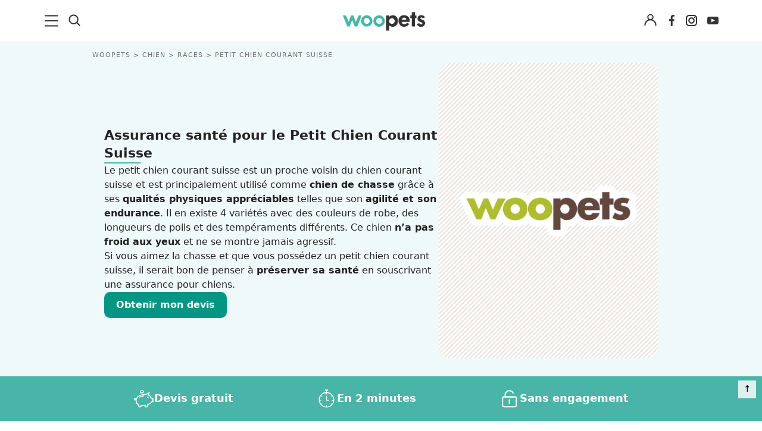

--- FILE ---
content_type: text/html; charset=UTF-8
request_url: https://www.woopets.fr/chien/race/petit-chien-courant-suisse/assurance/
body_size: 21822
content:
<!DOCTYPE html>
<html lang="fr">
<head prefix="og: http://ogp.me/ns# fb: http://ogp.me/ns/fb# article: http://ogp.me/ns/article#">
    <meta charset="utf-8">
    <meta name="viewport" content="width=device-width,minimum-scale=1,initial-scale=1">
        <title>Assurance pour chien Petit Chien Courant Suisse - Woopets</title>

        <link rel="preconnect" href="https://cdn.appconsent.io/">
     

          
                                                    <link href="https://www.woopets.fr/css/main.min.css?v=2.2.0024" rel="stylesheet">
                                            <link href="https://www.woopets.fr/css/habillage/habillage.css?v=2.2.0024" rel="stylesheet">
                                            <link href="https://www.woopets.fr/css/pages/assurance.min.css?v=2.2.0024" rel="stylesheet">
                                            <link href="https://cdnjs.cloudflare.com/ajax/libs/OwlCarousel2/2.3.4/assets/owl.carousel.min.css?v=2.2.0024" rel="stylesheet">
                                            <link href="https://cdnjs.cloudflare.com/ajax/libs/OwlCarousel2/2.3.4/assets/owl.theme.default.css?v=2.2.0024" rel="stylesheet">
            
        
            
                            <script type='text/javascript'>const configSFBXAppConsent = { appKey: 'f760a67d-59f1-4ad1-ae99-bd5e5916ccce', forceGDPRApplies: true, enableGCM: true}</script>            

            
    
    
        <link rel="dns-prefetch" href="https://www.googletagmanager.com/"><link rel="dns-prefetch" href="https://cdn.by.wonderpush.com/">
    <meta name="theme-color" content="#e2f1ef">
    <link rel="manifest" href="https://www.woopets.fr/manifest.json">
    <meta name="google-site-verification" content="HyzCtYArrzSKYjtclb4sVy52TYz1WLbD1RoLSAhQyFo" />            
    <meta name="p:domain_verify" content="f3557c9cdc84457f9b923e104fe49ff7" />
    <meta name='dailymotion-domain-verification' content='dmr7645a0kfk14wet' />
    
    <meta name="description" content="Le petit chien courant suisse est un proche voisin du chien courant suisse et est principalement utilisé comme chien de chasse grâce à ses qualités physiques appréciables telles que son agilité et son endurance. Il en existe 4 variétés avec des..." />
    <meta name="keywords" content="assurance Petit Chien Courant Suisse, mutuelle Petit Chien Courant Suisse, assurance chien, mutuelle chien" />
        <meta name="robots" content="index,follow,noarchive,all,max-snippet:-1,max-image-preview:large,max-video-preview:-1" />
        <meta property="og:title" content="Assurance pour chien Petit Chien Courant Suisse - Woopets" />
    <meta property="og:description" content="Le petit chien courant suisse est un proche voisin du chien courant suisse et est principalement utilisé comme chien de chasse grâce à ses qualités physiques appréciables telles que son agilité et son endurance. Il en existe 4 variétés avec des..." />
    <meta property="og:type" content="website" />
    <meta property="og:site_name" content="Woopets" />
    <meta property="og:locale" content="fr_FR" />
    <meta property="fb:pages" content="119244478112537" />
    <meta property="fb:app_id" content="1499218137009203" /> 

            <meta property="og:image" content="https://www.woopets.fr/images/defaults/default_1200x627.jpg" />
        <meta property="og:image:width" content="1200" />
        <meta property="og:image:height" content="628" />
         
        <meta property="og:url" content="https://www.woopets.fr/chien/race/petit-chien-courant-suisse/assurance/" /> 
        
    
    

    <link rel="canonical" href="https://www.woopets.fr/chien/race/petit-chien-courant-suisse/assurance/">      
        
    <link rel="apple-touch-icon" sizes="180x180" href="https://www.woopets.fr/images/favicons/apple-touch-icon.png">
    <link rel="icon" type="image/png" sizes="32x32" href="https://www.woopets.fr/images/favicons/favicon-32x32.png">
    <link rel="icon" type="image/png" sizes="16x16" href="https://www.woopets.fr/images/favicons/favicon-16x16.png">
    <link rel="manifest" href="https://www.woopets.fr/images/favicons/manifest.json">
    <link rel="mask-icon" href="https://www.woopets.fr/images/favicons/safari-pinned-tab.svg" color="#aebd30">
    <link rel="shortcut icon" href="https://www.woopets.fr/images/favicons/favicon.ico">
    <meta name="application-name" content="Woopets"> 
    <meta name="msapplication-TileColor" content="#e2f1ef">
    <meta name="msapplication-TileImage" content="https://www.woopets.fr/images/favicons/mstile-150x150.png">
    
    
</head>

<body class="wooskin cat-animal cat-chien">

    
    <div id="loader-wrapper"></div>
    <div id="woopets-skin"></div>     
<div id="fb-root"></div>

<a class="gotop" id="top" href="#" title="Remonter">&#8593;</a>
<header class="header">
  <div class="header--flex">

    <div class="header__left">
      <div class="menu--burger">
        <button type="button" class="button--unstyled collapsed" data-toggle="collapse" data-target="#mainNavMenu" aria-expanded="false" aria-label="menu"> <!-- navbar-toggle collapsed -->
          <svg class="iconOpen" width="23" height="20" xmlns="http://www.w3.org/2000/svg" xmlns:xlink="http://www.w3.org/1999/xlink" x="0px" y="0px" viewBox="0 0 23 20" xml:space="preserve">
          <path fill="#333" d="M21.9,9H1c-0.6,0-1,0.5-1,1c0,0.6,0.5,1,1,1H22c0.6,0,1-0.5,1-1C23,9.4,22.5,9,21.9,9z"/>
          <path fill="#333" d="M21.9,0.4H1c-0.6,0-1,0.5-1,1c0,0.6,0.5,1,1,1H22c0.6,0,1-0.5,1-1S22.5,0.4,21.9,0.4z"/>
          <path fill="#333" d="M21.9,17.5H1c-0.6,0-1,0.5-1,1s0.5,1,1,1H22c0.6,0,1-0.5,1-1S22.5,17.5,21.9,17.5z"/>
        </svg>
        <svg width="20" height="20" class="iconClose" xmlns="http://www.w3.org/2000/svg" viewBox="0 0 14.55 14.43"><path d="M7.27 8.31 12.91 14A.77.77 0 0 0 14 12.85L8.37 7.21 14 1.57a.77.77 0 0 0 .22-.57.74.74 0 0 0-.22-.52.77.77 0 0 0-1.09 0L7.27 6.12 1.64.48A.77.77 0 0 0 .55 1.57l5.63 5.64-5.63 5.64a.78.78 0 0 0 0 1.1.79.79 0 0 0 1.09 0Z" fill="#333"/></svg>
      </button>
    </div>
    <div class="menu--search">
      <button class="button--unstyled search--icon" aria-label="Recherche">
       <svg height="20" width="20" xmlns="http://www.w3.org/2000/svg" viewBox="0 0 14.55 14.43"><path d="M6.27.25a6 6 0 1 0 3.58 10.84L10 11l3 3a.75.75 0 1 0 1.06-1.07l-3-3 .12-.17a5.93 5.93 0 0 0 1.09-3.44 6 6 0 0 0-6-6.07Zm0 10.52a4.5 4.5 0 1 1 4.5-4.5 4.51 4.51 0 0 1-4.5 4.5Z" fill="#333"/></svg>
     </button>
     <form class="form--header" name="formSearchHeader" action="https://www.woopets.fr/recherche/" method="GET" role="search">
      <input type="search" name="searchInput" id="searchInputId" placeholder="Rechercher" aria-label="Rechercher">
      <button type="submit" aria-label="Lancer la recherche">OK</button>
    </form>
  </div>
</div> <!-- header__left -->

<div class="menu--logo">
  <a href="https://www.woopets.fr" title="Accueil">
    <svg width="138" height="36" xmlns="http://www.w3.org/2000/svg" viewBox="0 0 137.01 30.88"><path d="M5.11 5.59 9.62 16.3l3.77-10.71h4.22l3.87 11.08 4.67-11.08h5.14L24 24h-4.27l-4.29-11-4.25 11H7.31L0 5.59ZM39.72 5.07a9.75 9.75 0 0 1 9.59 9.77 9.59 9.59 0 0 1-19.17 0 9.77 9.77 0 0 1 9.58-9.77Zm4.89 9.55a4.8 4.8 0 1 0-9.59 0 4.8 4.8 0 1 0 9.59 0ZM60.35 5.07a9.75 9.75 0 0 1 9.59 9.77 9.59 9.59 0 0 1-19.18 0 9.77 9.77 0 0 1 9.59-9.77Zm4.89 9.55a4.8 4.8 0 1 0-9.59 0 4.8 4.8 0 1 0 9.59 0Z" fill="#48b5a8"/><path d="M77.17 5.59v2.28a7.44 7.44 0 0 1 5.56-2.76 8.26 8.26 0 0 1 6.86 3.13c2.69 3.06 2.43 7.87 1.53 10.48a8.43 8.43 0 0 1-5.74 5.41c-2.35.6-6 .23-8.21-2.09v8.84H72V5.59Zm4.4 14A4.74 4.74 0 1 0 77 14.77a4.79 4.79 0 0 0 4.57 4.85ZM98.06 16.19a3.69 3.69 0 0 0 2.72 3.62 5.55 5.55 0 0 0 5.07-.79 5.26 5.26 0 0 0 1.27-1.49l3.47 2.16a10.56 10.56 0 0 1-8.84 4.7A9 9 0 0 1 94 19.54a11.14 11.14 0 0 1-.31-9.54 8.47 8.47 0 0 1 7.43-4.92c2.27-.22 6.26.48 8.58 3.43 1.41 1.9 1.86 5.22 1.79 7.65Zm2.42-6.79a4.28 4.28 0 0 0-2.31 3.24h7.61a4.33 4.33 0 0 0-1.64-2.94 4.41 4.41 0 0 0-3.66-.3ZM120.18 0v5.59h2.5v4.33h-2.5V24H115V9.92h-2.54V5.59H115V0ZM132.78 10.22a2.3 2.3 0 0 0-2.09-1.53 1.76 1.76 0 0 0-1.34.93 1.83 1.83 0 0 0 .19 1.57c.52.71 1.83 1 2.72 1.34a10.87 10.87 0 0 1 2.8 1.42 5.84 5.84 0 0 1 1.86 5.48 5.73 5.73 0 0 1-3.43 4.44 8.79 8.79 0 0 1-7.87-.86 4.72 4.72 0 0 1-2.09-3.35l4-1.27c.63 1.45 1.19 2 2.72 2.05a2.17 2.17 0 0 0 1.86-.78 1.53 1.53 0 0 0 .23-1.46c-.52-1-3.55-1.83-4.52-2.42-1.9-1.23-3.13-2.28-3.35-4.18a6.24 6.24 0 0 1 1.86-5.15c1.87-1.56 5-1.64 7.09-1a4.7 4.7 0 0 1 3.43 3.32Z" fill="#333"/></svg>
  </a>
</div>


<div class="header__right">
   
                <div class="menu--connexion btn--connexion">
          <button class="account--icon button--unstyled button--legend text-center button--connexion" data-toggle="modal" data-target="#connect" aria-label="Connexion">
            <svg width="21" height="21" xmlns="http://www.w3.org/2000/svg" viewBox="0 0 14.55 14.43"><path d="M.25 13.48a.69.69 0 0 0 .68.7.7.7 0 0 0 .68-.7 5.73 5.73 0 0 1 5.67-5.79 5.73 5.73 0 0 1 5.66 5.79.68.68 0 1 0 1.36 0A7.17 7.17 0 0 0 10 6.85l-.33-.14.26-.27A3.59 3.59 0 0 0 11 3.9a3.69 3.69 0 0 0-7.37 0 3.59 3.59 0 0 0 1.02 2.54l.26.27-.34.14a7.17 7.17 0 0 0-4.32 6.63Zm7-11.86A2.28 2.28 0 1 1 5 3.9a2.29 2.29 0 0 1 2.28-2.28Z" fill="#333"/></svg>
          </button>
                  </div>
           

    <ul class="list--unstyled list--inline list--social mb0">
      <li>
        <a href="https://www.facebook.com/woopets/" title="Page Facebook Woopets" target="_blank" rel="nofollow noopener">
          <svg viewBox="0 0 29 29" width="19" height="29" xmlns="http://www.w3.org/2000/svg">
            <use href="#iconfacebook" fill="#333"/>
          </svg>
        </a>
      </li>
      <li><a href="https://www.instagram.com/insta.woopets/" title="Page Instagram Woopets" target="_blank" rel="nofollow noopener">
        <svg viewBox="0 0 29 29" width="19" height="29" xmlns="http://www.w3.org/2000/svg">
          <use href="#iconinsta" fill="#333"/>
        </svg>
      </a>
    </li>
    <li>
      <a href="https://www.youtube.com/channel/UCnq8T7RZ8FTuat2cbG1nwtQ" title="Page Youtube Woopets" target="_blank" rel="nofollow">
        <svg viewBox="0 0 29 29" width="19" height="29" xmlns="http://www.w3.org/2000/svg">
          <use href="#iconyoutube" fill="#333"/>
        </svg>
      </a>
    </li>
  </ul>
</div>  <!-- end header__right -->
</div>
</header>
<nav class="mainNav" id="mainNavMenu">
    <ul class="mainNav--ul mainNav--ul1">
        <li class="mainNav--li mainNav--ul1--li mainNav--li--actualites"><a href="/actualites/">Actualités</a></li>
        <li class="mainNav--li mainNav--ul1--li mainNav--li--chien">
            <a href="/chien/">Chiens</a><span class="mainNav--li--button"></span>
            <ul class="mainNav--ul mainNav--ul2">
                <li class="mainNav--li mainNav--ul2--li">
                    <a href="/chien/actualites/">Actualités</a><span class="mainNav--li--button"></span>
                    <ul class="mainNav--ul mainNav--ul3">
                        <li class="mainNav--li mainNav--ul3--li"><a href="/chien/faits-divers/">Faits Divers</a></li>
                        <li class="mainNav--li mainNav--ul3--li"><a href="/chien/emotion/">Emotion</a></li>
                        <li class="mainNav--li mainNav--ul3--li"><a href="/chien/tops/">Tops</a></li>
                        <li class="mainNav--li mainNav--ul3--li"><a href="/chien/sauvetages/">Sauvetages</a></li>
                        <li class="mainNav--li mainNav--ul3--li"><a href="/chien/conso/">Conso</a></li>
                    </ul>
                </li>
                <li class="mainNav--li mainNav--ul2--li"><a href="/chien/races/">Races</a></li>
                <li class="mainNav--li mainNav--ul2--li">
                    <a href="/chien/adoption/">Adoption</a><span class="mainNav--li--button"></span>
                    <ul class="mainNav--ul mainNav--ul3">
                        <li class="mainNav--li mainNav--ul3--li">
                            <a href="/chien/choix-chien/">Le choix du chien</a><span class="mainNav--li--button"></span>
                            <ul class="mainNav--ul mainNav--ul4">
                                <li class="mainNav--li mainNav--ul4--li"><a href="/chien/age/">L'âge</a></li>
                                <li class="mainNav--li mainNav--ul4--li"><a href="/chien/sexe/">Le sexe</a></li>
                                <li class="mainNav--li mainNav--ul4--li"><a href="/chien/taille/">La taille</a></li>
                                <li class="mainNav--li mainNav--ul4--li"><a href="/chien/race/">La race</a></li>
                                <li class="mainNav--li mainNav--ul4--li">
                                    <a href="/chien/caracteristiques/">Les caractéristiques</a>
                                </li>
                                <li class="mainNav--li mainNav--ul4--li">
                                    <a href="/chien/adoption-chien-adulte/">Adopter un chien adulte</a>
                                </li>
                                <li class="mainNav--li mainNav--ul4--li"><a href="/chien/achat/">Achat</a></li>
                            </ul>
                        </li>
                        <li class="mainNav--li mainNav--ul3--li">
                            <a href="/chien/chiots/">Les chiots</a><span class="mainNav--li--button"></span>
                            <ul class="mainNav--ul mainNav--ul4">
                                <li class="mainNav--li mainNav--ul4--li">
                                    <a href="/chien/choix-nom/">Trouver un nom pour son chien</a>
                                </li>
                                <li class="mainNav--li mainNav--ul4--li">
                                    <a href="/chien/gestation-naissance/">Gestation et naissance des chiens</a>
                                </li>
                            </ul>
                        </li>
                    </ul>
                </li>
                <li class="mainNav--li mainNav--ul2--li">
                    <a href="/chien/sante/">Santé</a><span class="mainNav--li--button"></span>
                    <ul class="mainNav--ul mainNav--ul3">
                        <li class="mainNav--li mainNav--ul3--li"><a href="/chien/maladies/">Les maladies</a></li>
                        <li class="mainNav--li mainNav--ul3--li">
                            <a href="/chien/hygiene-vie/">L'hygiène de vie</a><span class="mainNav--li--button"></span>
                            <ul class="mainNav--ul mainNav--ul4">
                                <li class="mainNav--li mainNav--ul4--li">
                                    <a href="/chien/chien-age/">Le chien âgé</a>
                                </li>
                            </ul>
                        </li>
                        <li class="mainNav--li mainNav--ul3--li"><a href="/chien/toilettage/">Le toilettage</a></li>
                        <li class="mainNav--li mainNav--ul3--li">
                            <a href="/chien/problemes-sante/">Les problèmes de santé</a>
                        </li>
                        <li class="mainNav--li mainNav--ul3--li">
                            <a href="/chien/cas-urgence-chien/">Les cas d'urgence</a>
                        </li>
                        <li class="mainNav--li mainNav--ul3--li">
                            <a href="/chien/assurance-sante-chien/">L'assurance santé</a>
                        </li>
                        <li class="mainNav--li mainNav--ul3--li">
                            <a href="/chien/medecine-naturelle-chien/">Les médecines naturelles</a
                            ><span class="mainNav--li--button"></span>
                            <ul class="mainNav--ul mainNav--ul4">
                                <li class="mainNav--li mainNav--ul4--li">
                                    <a href="/chien/phytotherapie-chien/">La phytothérapie pour chien</a>
                                </li>
                                <li class="mainNav--li mainNav--ul4--li">
                                    <a href="/chien/homeopathie-chien/">L'homéopathie pour chien</a>
                                </li>
                                <li class="mainNav--li mainNav--ul4--li">
                                    <a href="/chien/aromatherapie-chien/">L'aromathérapie pour chien</a>
                                </li>
                                <li class="mainNav--li mainNav--ul4--li">
                                    <a href="/chien/osteopathie-chien/">L'ostéopathie pour chien</a>
                                </li>
                                <li class="mainNav--li mainNav--ul4--li">
                                    <a href="/chien/acupression-chien/">L'acupression pour chien</a>
                                </li>
                            </ul>
                        </li>
                        <li class="mainNav--li mainNav--ul3--li">
                            <a href="/chien/hygiene-soin-chien-bio/">Hygiène et soins bio</a>
                        </li>
                    </ul>
                </li>
                <li class="mainNav--li mainNav--ul2--li">
                    <a href="/chien/alimentation/">Alimentation</a><span class="mainNav--li--button"></span>
                    <ul class="mainNav--ul mainNav--ul3">
                        <li class="mainNav--li mainNav--ul3--li">
                            <a href="/chien/alimentation-chien/">L'alimentation</a>
                        </li>
                        <li class="mainNav--li mainNav--ul3--li">
                            <a href="/chien/troubles-alimentaires/">Les troubles alimentaires</a
                            ><span class="mainNav--li--button"></span>
                            <ul class="mainNav--ul mainNav--ul4">
                                <li class="mainNav--li mainNav--ul4--li">
                                    <a href="/chien/problemes-digestifs/">Les problèmes digestifs</a>
                                </li>
                            </ul>
                        </li>
                        <li class="mainNav--li mainNav--ul3--li">
                            <a href="/chien/alimentation-naturelle-chien/">L'alimentation bio et naturelle</a
                            ><span class="mainNav--li--button"></span>
                            <ul class="mainNav--ul mainNav--ul4">
                                <li class="mainNav--li mainNav--ul4--li">
                                    <a href="/chien/raw-feeding/">Le Raw Feeding</a>
                                </li>
                                <li class="mainNav--li mainNav--ul4--li">
                                    <a href="/chien/natural-rearing/">Le Natural Rearing</a>
                                </li>
                                <li class="mainNav--li mainNav--ul4--li">
                                    <a href="/chien/regime-volhard/">Le régime Volhard</a>
                                </li>
                                <li class="mainNav--li mainNav--ul4--li">
                                    <a href="/chien/completer-alimentation-chien-naturelle/"
                                        >Compléter naturellement l'alimentation</a
                                    >
                                </li>
                                <li class="mainNav--li mainNav--ul4--li"><a href="/chien/barf/">Le BARF</a></li>
                                <li class="mainNav--li mainNav--ul4--li">
                                    <a href="/chien/recettes/">Recettes de cuisine</a>
                                </li>
                            </ul>
                        </li>
                    </ul>
                </li>
                <li class="mainNav--li mainNav--ul2--li">
                    <a href="/chien/education/">Education</a><span class="mainNav--li--button"></span>
                    <ul class="mainNav--ul mainNav--ul3">
                        <li class="mainNav--li mainNav--ul3--li">
                            <a href="/chien/bases-education/">Les bases de l'éducation</a>
                        </li>
                        <li class="mainNav--li mainNav--ul3--li">
                            <a href="/chien/apprentissage-ordre/">Apprendre un ordre</a>
                        </li>
                        <li class="mainNav--li mainNav--ul3--li">
                            <a href="/chien/problemes-comportement/">Les problèmes de comportement</a>
                        </li>
                        <li class="mainNav--li mainNav--ul3--li">
                            <a href="/chien/destructeur/">Chien destructeur</a>
                        </li>
                        <li class="mainNav--li mainNav--ul3--li"><a href="/chien/fugueur/">Chien fugueur</a></li>
                        <li class="mainNav--li mainNav--ul3--li"><a href="/chien/sale/">Chien sale</a></li>
                        <li class="mainNav--li mainNav--ul3--li"><a href="/chien/mordeur/">Chien mordeur</a></li>
                        <li class="mainNav--li mainNav--ul3--li"><a href="/chien/peureux/">Chien peureux</a></li>
                    </ul>
                </li>
                <li class="mainNav--li mainNav--ul2--li">
                    <a href="/chien/au-quotidien/">Au quotidien</a><span class="mainNav--li--button"></span>
                    <ul class="mainNav--ul mainNav--ul3">
                        <li class="mainNav--li mainNav--ul3--li">
                            <a href="/chien/connaitre-son-chien/">Connaître son chien</a
                            ><span class="mainNav--li--button"></span>
                            <ul class="mainNav--ul mainNav--ul4">
                                <li class="mainNav--li mainNav--ul4--li">
                                    <a href="/chien/personnalite/">La personnalité du chien</a>
                                </li>
                                <li class="mainNav--li mainNav--ul4--li">
                                    <a href="/chien/langage/">Le langage du chien</a>
                                </li>
                                <li class="mainNav--li mainNav--ul4--li">
                                    <a href="/chien/climat/">Le chien et le climat</a>
                                </li>
                                <li class="mainNav--li mainNav--ul4--li">
                                    <a href="/chien/famille/">Le chien et la famille</a>
                                </li>
                                <li class="mainNav--li mainNav--ul4--li">
                                    <a href="/chien/territoire/">Le territoire du chien</a>
                                </li>
                                <li class="mainNav--li mainNav--ul4--li">
                                    <a href="/chien/rivalites/">Les rivalités entre chiens</a>
                                </li>
                            </ul>
                        </li>
                        <li class="mainNav--li mainNav--ul3--li">
                            <a href="/chien/accessoires/">Les accessoires pour chien</a>
                        </li>
                        <li class="mainNav--li mainNav--ul3--li">
                            <a href="/chien/exercice-physique/">L'exercice physique du chien</a
                            ><span class="mainNav--li--button"></span>
                            <ul class="mainNav--ul mainNav--ul4">
                                <li class="mainNav--li mainNav--ul4--li"><a href="/chien/canicross/">Canicross</a></li>
                            </ul>
                        </li>
                        <li class="mainNav--li mainNav--ul3--li">
                            <a href="/chien/indispensables/">Les indispensables</a
                            ><span class="mainNav--li--button"></span>
                            <ul class="mainNav--ul mainNav--ul4">
                                <li class="mainNav--li mainNav--ul4--li">
                                    <a href="/chien/securite/">Le chien et la sécurité</a>
                                </li>
                                <li class="mainNav--li mainNav--ul4--li">
                                    <a href="/chien/voyage/">Voyager avec son chien</a>
                                </li>
                            </ul>
                        </li>
                        <li class="mainNav--li mainNav--ul3--li"><a href="/chien/pet-sitting/">Pet-sitting</a></li>
                    </ul>
                </li>
                <li class="mainNav--li mainNav--ul2--li">
                    <a href="/chien/les-organisations-canines/">Les organisations canines</a>
                </li>
                <li class="mainNav--li mainNav--ul2--li"><a href="/chien/clics-solidaires/">Clics Solidaires</a></li>
                <li class="mainNav--li mainNav--ul2--li">
                    <a href="/chien/services/">Services</a><span class="mainNav--li--button"></span>
                    <ul class="mainNav--ul mainNav--ul3">
                        <li class="mainNav--li mainNav--ul3--li">
                            <a href="/chien/service/quelle-race/">Quelle race de chien vous correspond ?</a>
                        </li>
                        <li class="mainNav--li mainNav--ul3--li">
                            <a href="/chien/service/alimentation/"
                                >Quels sont les aliments autorisés ou interdits pour votre chien ?</a
                            >
                        </li>
                        <li class="mainNav--li mainNav--ul3--li">
                            <a href="/chien/service/choisir-nom-chien/">Trouvez un nom pour votre chien</a>
                        </li>
                        <li class="mainNav--li mainNav--ul3--li">
                            <a href="/chien/offres-assurance/">Assurez votre chien</a>
                        </li>
                        <li class="mainNav--li mainNav--ul3--li">
                            <a href="/chien/service/age-chien/">Calculez l'âge humain de votre chien</a>
                        </li>
                        <li class="mainNav--li mainNav--ul3--li">
                            <a href="/chien/comparer-races-chien/">Comparateur de races</a>
                        </li>
                        <li class="mainNav--li mainNav--ul3--li">
                            <a href="/chien/service/test-chien-ideal/">Trouvez la race de chien adaptée à vos envies</a>
                        </li>
                        <li class="mainNav--li mainNav--ul3--li">
                            <a href="/promotions/"
                                >Codes promotions et bons de réductions pour faire plaisir à votre chien</a
                            >
                        </li>
                        <li class="mainNav--li mainNav--ul3--li">
                            <a href="/test-alimentation-ideale/">Bien choisir l'alimentation de son chien</a>
                        </li>
                        <li class="mainNav--li mainNav--ul3--li"><a href="/forum/les-chiens/">Forum</a></li>
                    </ul>
                </li>
                <li class="mainNav--li mainNav--ul2--li"><a href="/conso/chien/">Guides d'achat</a></li>
            </ul>
        </li>
        <li class="mainNav--li mainNav--ul1--li mainNav--li--chat">
            <a href="/chat/">Chats</a><span class="mainNav--li--button"></span>
            <ul class="mainNav--ul mainNav--ul2">
                <li class="mainNav--li mainNav--ul2--li">
                    <a href="/chat/actualites/">Actualités</a><span class="mainNav--li--button"></span>
                    <ul class="mainNav--ul mainNav--ul3">
                        <li class="mainNav--li mainNav--ul3--li"><a href="/chat/faits-divers/">Faits divers</a></li>
                        <li class="mainNav--li mainNav--ul3--li"><a href="/chat/emotion/">Emotion</a></li>
                        <li class="mainNav--li mainNav--ul3--li"><a href="/chat/tops/">Tops</a></li>
                        <li class="mainNav--li mainNav--ul3--li"><a href="/chat/sauvetages/">Sauvetages</a></li>
                        <li class="mainNav--li mainNav--ul3--li"><a href="/chat/conso/">Conso</a></li>
                    </ul>
                </li>
                <li class="mainNav--li mainNav--ul2--li"><a href="/chat/races/">Races</a></li>
                <li class="mainNav--li mainNav--ul2--li">
                    <a href="/chat/adoption/">Adoption</a><span class="mainNav--li--button"></span>
                    <ul class="mainNav--ul mainNav--ul3">
                        <li class="mainNav--li mainNav--ul3--li"><a href="/chat/choix/">Le choix du chat</a></li>
                        <li class="mainNav--li mainNav--ul3--li"><a href="/chat/chatons/">Les chatons</a></li>
                    </ul>
                </li>
                <li class="mainNav--li mainNav--ul2--li">
                    <a href="/chat/sante/">Santé</a><span class="mainNav--li--button"></span>
                    <ul class="mainNav--ul mainNav--ul3">
                        <li class="mainNav--li mainNav--ul3--li"><a href="/chat/maladies/">Maladie</a></li>
                        <li class="mainNav--li mainNav--ul3--li">
                            <a href="/chat/hygiene-vie/">L’hygiène de vie du chat</a
                            ><span class="mainNav--li--button"></span>
                            <ul class="mainNav--ul mainNav--ul4">
                                <li class="mainNav--li mainNav--ul4--li">
                                    <a href="/chat/exercice-physique/">L'exercice physique du chat</a>
                                </li>
                                <li class="mainNav--li mainNav--ul4--li"><a href="/chat/chat-age/">Le chat âgé</a></li>
                            </ul>
                        </li>
                        <li class="mainNav--li mainNav--ul3--li">
                            <a href="/chat/toilettage/">Le toilettage du chat</a>
                        </li>
                        <li class="mainNav--li mainNav--ul3--li">
                            <a href="/chat/problemes-sante/">Les problèmes de santé du chat</a>
                        </li>
                        <li class="mainNav--li mainNav--ul3--li"><a href="/chat/urgences/">Les cas d'urgence</a></li>
                        <li class="mainNav--li mainNav--ul3--li">
                            <a href="/chat/medecines-naturelles/">Les médecines naturelles pour chat</a
                            ><span class="mainNav--li--button"></span>
                            <ul class="mainNav--ul mainNav--ul4">
                                <li class="mainNav--li mainNav--ul4--li">
                                    <a href="/chat/phytotherapie/">La phytothérapie pour chat</a>
                                </li>
                                <li class="mainNav--li mainNav--ul4--li">
                                    <a href="/chat/homeopathie/">L'homéopathie pour chat </a>
                                </li>
                                <li class="mainNav--li mainNav--ul4--li">
                                    <a href="/chat/aromatherapie/">L'aromathérapie pour chat</a>
                                </li>
                                <li class="mainNav--li mainNav--ul4--li">
                                    <a href="/chat/osteopathie/">L'ostéopathie pour chat</a>
                                </li>
                                <li class="mainNav--li mainNav--ul4--li">
                                    <a href="/chat/acupression/">L'acupression pour chat</a>
                                </li>
                            </ul>
                        </li>
                        <li class="mainNav--li mainNav--ul3--li">
                            <a href="/chat/hygiene-soins-bio/">Hygiène et soins du chat bio</a>
                        </li>
                    </ul>
                </li>
                <li class="mainNav--li mainNav--ul2--li">
                    <a href="/chat/alimentation/">Alimentation</a><span class="mainNav--li--button"></span>
                    <ul class="mainNav--ul mainNav--ul3">
                        <li class="mainNav--li mainNav--ul3--li">
                            <a href="/chat/alimentation-chat/">L'alimentation du chat</a
                            ><span class="mainNav--li--button"></span>
                            <ul class="mainNav--ul mainNav--ul4">
                                <li class="mainNav--li mainNav--ul4--li"><a href="/chat/recettes/">Nos recettes</a></li>
                            </ul>
                        </li>
                        <li class="mainNav--li mainNav--ul3--li">
                            <a href="/chat/troubles-alimentaires/">Les troubles alimentaires du chat</a
                            ><span class="mainNav--li--button"></span>
                            <ul class="mainNav--ul mainNav--ul4">
                                <li class="mainNav--li mainNav--ul4--li">
                                    <a href="/chat/problemes-digestifs/">Les problèmes digestifs chez le chat</a>
                                </li>
                            </ul>
                        </li>
                        <li class="mainNav--li mainNav--ul3--li">
                            <a href="/chat/alimentation-bio-naturelle-chat/"
                                >L'alimentation bio et naturelle pour chat</a
                            ><span class="mainNav--li--button"></span>
                            <ul class="mainNav--ul mainNav--ul4">
                                <li class="mainNav--li mainNav--ul4--li"><a href="/chat/barf/">Le BARF</a></li>
                                <li class="mainNav--li mainNav--ul4--li">
                                    <a href="/chat/raw-feeding/">Le Raw Feeding</a>
                                </li>
                                <li class="mainNav--li mainNav--ul4--li">
                                    <a href="/chat/completer-naturellement-alimentation/"
                                        >Compléter naturellement l'alimentation du chat</a
                                    >
                                </li>
                            </ul>
                        </li>
                    </ul>
                </li>
                <li class="mainNav--li mainNav--ul2--li">
                    <a href="/chat/education/">Éducation</a><span class="mainNav--li--button"></span>
                    <ul class="mainNav--ul mainNav--ul3">
                        <li class="mainNav--li mainNav--ul3--li">
                            <a href="/chat/bases-education/">Les bases de l'éducation du chat</a>
                        </li>
                        <li class="mainNav--li mainNav--ul3--li">
                            <a href="/chat/problemes-comportement/">Les problèmes de comportement chez le chat</a
                            ><span class="mainNav--li--button"></span>
                            <ul class="mainNav--ul mainNav--ul4">
                                <li class="mainNav--li mainNav--ul4--li"><a href="/chat/fugueur/">Chat fugueur</a></li>
                                <li class="mainNav--li mainNav--ul4--li"><a href="/chat/sale/">Chat sale</a></li>
                                <li class="mainNav--li mainNav--ul4--li">
                                    <a href="/chat/agressif/">Chat agressif</a>
                                </li>
                                <li class="mainNav--li mainNav--ul4--li">
                                    <a href="/chat/craintif/">Chat craintif</a>
                                </li>
                            </ul>
                        </li>
                    </ul>
                </li>
                <li class="mainNav--li mainNav--ul2--li">
                    <a href="/chat/au-quotidien/">Au quotidien</a><span class="mainNav--li--button"></span>
                    <ul class="mainNav--ul mainNav--ul3">
                        <li class="mainNav--li mainNav--ul3--li">
                            <a href="/chat/connaitre-son-chat/">Connaître son chat</a
                            ><span class="mainNav--li--button"></span>
                            <ul class="mainNav--ul mainNav--ul4">
                                <li class="mainNav--li mainNav--ul4--li">
                                    <a href="/chat/personnalite/">La personnalité du chat</a>
                                </li>
                                <li class="mainNav--li mainNav--ul4--li">
                                    <a href="/chat/langage/">Le langage du chat</a>
                                </li>
                                <li class="mainNav--li mainNav--ul4--li">
                                    <a href="/chat/climat/">Les chats et le climat</a>
                                </li>
                                <li class="mainNav--li mainNav--ul4--li">
                                    <a href="/chat/famille/">Le chat et la famille</a>
                                </li>
                                <li class="mainNav--li mainNav--ul4--li">
                                    <a href="/chat/territoire/">Le territoire du chat</a>
                                </li>
                            </ul>
                        </li>
                        <li class="mainNav--li mainNav--ul3--li">
                            <a href="/chat/accessoires/">Les accessoires pour chat</a>
                        </li>
                        <li class="mainNav--li mainNav--ul3--li">
                            <a href="/chat/indispensables/">Les indispensables</a
                            ><span class="mainNav--li--button"></span>
                            <ul class="mainNav--ul mainNav--ul4">
                                <li class="mainNav--li mainNav--ul4--li">
                                    <a href="/chat/securite/">Le chat et la sécurité</a>
                                </li>
                                <li class="mainNav--li mainNav--ul4--li">
                                    <a href="/chat/voyage/">Voyager avec son chat</a>
                                </li>
                            </ul>
                        </li>
                    </ul>
                </li>
                <li class="mainNav--li mainNav--ul2--li">
                    <a href="/chat/services/">Services</a><span class="mainNav--li--button"></span>
                    <ul class="mainNav--ul mainNav--ul3">
                        <li class="mainNav--li mainNav--ul3--li">
                            <a href="/chat/service/quelle-race/">Quelle race de chat vous correspond ?</a>
                        </li>
                        <li class="mainNav--li mainNav--ul3--li">
                            <a href="/chat/service/alimentation/"
                                >Quels sont les aliments autorisés ou interdits pour votre chat ?</a
                            >
                        </li>
                        <li class="mainNav--li mainNav--ul3--li">
                            <a href="/chat/service/choisir-nom-chat/">Trouvez un nom pour votre chat</a>
                        </li>
                        <li class="mainNav--li mainNav--ul3--li">
                            <a href="/chat/offres-assurance/">Assurez votre chat</a>
                        </li>
                        <li class="mainNav--li mainNav--ul3--li">
                            <a href="/chat/service/age-chat/">Calculez l'âge humain de votre chat</a>
                        </li>
                        <li class="mainNav--li mainNav--ul3--li"><a href="/forum/les-chats/">Forum</a></li>
                    </ul>
                </li>
                <li class="mainNav--li mainNav--ul2--li"><a href="/conso/chat/">Guides d'achat</a></li>
            </ul>
        </li>
        <li class="mainNav--li mainNav--ul1--li mainNav--li--rongeur">
            <a href="/rongeur/">Rongeurs</a><span class="mainNav--li--button"></span>
            <ul class="mainNav--ul mainNav--ul2">
                <li class="mainNav--li mainNav--ul2--li"><a href="/rongeur/actualites/">Actualités</a></li>
                <li class="mainNav--li mainNav--ul2--li"><a href="/rongeur/races/">Espèces</a></li>
                <li class="mainNav--li mainNav--ul2--li">
                    <a href="/rongeur/hamster/">Hamster</a><span class="mainNav--li--button"></span>
                    <ul class="mainNav--ul mainNav--ul3">
                        <li class="mainNav--li mainNav--ul3--li">
                            <a href="/rongeur/race/hamster/">Fiche d'identité</a>
                        </li>
                        <li class="mainNav--li mainNav--ul3--li"><a href="/rongeur/achat-hamster/">Achat</a></li>
                        <li class="mainNav--li mainNav--ul3--li"><a href="/rongeur/habitat-hamster/">Habitat</a></li>
                        <li class="mainNav--li mainNav--ul3--li">
                            <a href="/rongeur/alimentation-hamster/">Alimentation</a>
                        </li>
                        <li class="mainNav--li mainNav--ul3--li"><a href="/rongeur/sante-hamster/">Santé</a></li>
                        <li class="mainNav--li mainNav--ul3--li">
                            <a href="/rongeur/comportement-hamster/">Comportement</a>
                        </li>
                    </ul>
                </li>
                <li class="mainNav--li mainNav--ul2--li">
                    <a href="/rongeur/lapin/">Lapin</a><span class="mainNav--li--button"></span>
                    <ul class="mainNav--ul mainNav--ul3">
                        <li class="mainNav--li mainNav--ul3--li">
                            <a href="/rongeur/race/lapin/">Fiche d'identité</a>
                        </li>
                        <li class="mainNav--li mainNav--ul3--li"><a href="/rongeur/achat-lapin/">Achat</a></li>
                        <li class="mainNav--li mainNav--ul3--li"><a href="/rongeur/habitat-lapin/">Habitat</a></li>
                        <li class="mainNav--li mainNav--ul3--li">
                            <a href="/rongeur/alimentation-lapin/">Alimentation</a>
                        </li>
                        <li class="mainNav--li mainNav--ul3--li"><a href="/rongeur/sante-lapin/">Santé</a></li>
                        <li class="mainNav--li mainNav--ul3--li">
                            <a href="/rongeur/comportement-lapin/">Comportement</a>
                        </li>
                        <li class="mainNav--li mainNav--ul3--li">
                            <a href="/rongeur/lapin/offres-assurance/">Assurance</a>
                        </li>
                    </ul>
                </li>
                <li class="mainNav--li mainNav--ul2--li">
                    <a href="/rongeur/souris/">Souris</a><span class="mainNav--li--button"></span>
                    <ul class="mainNav--ul mainNav--ul3">
                        <li class="mainNav--li mainNav--ul3--li">
                            <a href="/rongeur/race/souris/">Fiche d'identité</a>
                        </li>
                        <li class="mainNav--li mainNav--ul3--li"><a href="/rongeur/achat-souris/">Achat</a></li>
                        <li class="mainNav--li mainNav--ul3--li"><a href="/rongeur/habitat-souris/">Habitat</a></li>
                        <li class="mainNav--li mainNav--ul3--li">
                            <a href="/rongeur/alimentation-souris/">Alimentation</a>
                        </li>
                        <li class="mainNav--li mainNav--ul3--li"><a href="/rongeur/sante-souris/">Santé</a></li>
                        <li class="mainNav--li mainNav--ul3--li">
                            <a href="/rongeur/comportement-souris/">Comportement</a>
                        </li>
                    </ul>
                </li>
                <li class="mainNav--li mainNav--ul2--li">
                    <a href="/rongeur/rat/">Rat</a><span class="mainNav--li--button"></span>
                    <ul class="mainNav--ul mainNav--ul3">
                        <li class="mainNav--li mainNav--ul3--li"><a href="/rongeur/race/rat/">Fiche d'identité</a></li>
                        <li class="mainNav--li mainNav--ul3--li"><a href="/rongeur/achat-rat/">Achat</a></li>
                        <li class="mainNav--li mainNav--ul3--li"><a href="/rongeur/habitat-rat/">Habitat</a></li>
                        <li class="mainNav--li mainNav--ul3--li">
                            <a href="/rongeur/alimentation-rat/">Alimentation</a>
                        </li>
                        <li class="mainNav--li mainNav--ul3--li"><a href="/rongeur/sante-rat/">Santé</a></li>
                        <li class="mainNav--li mainNav--ul3--li">
                            <a href="/rongeur/comportement-rat/">Comportement</a>
                        </li>
                    </ul>
                </li>
                <li class="mainNav--li mainNav--ul2--li">
                    <a href="/rongeur/furet/">Furet</a><span class="mainNav--li--button"></span>
                    <ul class="mainNav--ul mainNav--ul3">
                        <li class="mainNav--li mainNav--ul3--li">
                            <a href="/rongeur/race/furet/">Fiche d'identité</a>
                        </li>
                        <li class="mainNav--li mainNav--ul3--li"><a href="/rongeur/achat-furet/">Achat</a></li>
                        <li class="mainNav--li mainNav--ul3--li"><a href="/rongeur/habitat-furet/">Habitat</a></li>
                        <li class="mainNav--li mainNav--ul3--li">
                            <a href="/rongeur/alimentation-furet/">Alimentation</a>
                        </li>
                        <li class="mainNav--li mainNav--ul3--li"><a href="/rongeur/sante-furet/">Santé</a></li>
                        <li class="mainNav--li mainNav--ul3--li">
                            <a href="/rongeur/comportement-furet/">Comportement</a>
                        </li>
                        <li class="mainNav--li mainNav--ul3--li">
                            <a href="/rongeur/furet/offres-assurance/">Assurance</a>
                        </li>
                    </ul>
                </li>
                <li class="mainNav--li mainNav--ul2--li">
                    <a href="/rongeur/cochon-d-inde/">Cochon d'Inde</a><span class="mainNav--li--button"></span>
                    <ul class="mainNav--ul mainNav--ul3">
                        <li class="mainNav--li mainNav--ul3--li">
                            <a href="/rongeur/race/cochon-d-inde/">Fiche d'identité</a>
                        </li>
                        <li class="mainNav--li mainNav--ul3--li"><a href="/rongeur/achat-cochon-d-inde/">Achat</a></li>
                        <li class="mainNav--li mainNav--ul3--li">
                            <a href="/rongeur/habitat-cochon-d-inde/">Habitat</a>
                        </li>
                        <li class="mainNav--li mainNav--ul3--li">
                            <a href="/rongeur/alimentation-cochon-d-inde/">Alimentation</a>
                        </li>
                        <li class="mainNav--li mainNav--ul3--li"><a href="/rongeur/sante-cochon-d-inde/">Santé</a></li>
                        <li class="mainNav--li mainNav--ul3--li">
                            <a href="/rongeur/comportement-cochon-d-inde/">Comportement</a>
                        </li>
                        <li class="mainNav--li mainNav--ul3--li">
                            <a href="/rongeur/cobaye/offres-assurance/">Assurance</a>
                        </li>
                    </ul>
                </li>
                <li class="mainNav--li mainNav--ul2--li">
                    <a href="/rongeur/chinchilla/">Chinchilla</a><span class="mainNav--li--button"></span>
                    <ul class="mainNav--ul mainNav--ul3">
                        <li class="mainNav--li mainNav--ul3--li">
                            <a href="/rongeur/race/chinchilla/">Fiche d'identité</a>
                        </li>
                        <li class="mainNav--li mainNav--ul3--li"><a href="/rongeur/achat-chinchilla/">Achat</a></li>
                        <li class="mainNav--li mainNav--ul3--li"><a href="/rongeur/habitat-chinchilla/">Habitat</a></li>
                        <li class="mainNav--li mainNav--ul3--li">
                            <a href="/rongeur/alimentation-chinchilla/">Alimentation</a>
                        </li>
                        <li class="mainNav--li mainNav--ul3--li"><a href="/rongeur/sante-chinchilla/">Santé</a></li>
                        <li class="mainNav--li mainNav--ul3--li">
                            <a href="/rongeur/comportement-chinchilla/">Comportement</a>
                        </li>
                        <li class="mainNav--li mainNav--ul3--li">
                            <a href="/rongeur/chinchilla/offres-assurance/">Assurance</a>
                        </li>
                    </ul>
                </li>
                <li class="mainNav--li mainNav--ul2--li">
                    <a href="/rongeur/octodon/">Octodon</a><span class="mainNav--li--button"></span>
                    <ul class="mainNav--ul mainNav--ul3">
                        <li class="mainNav--li mainNav--ul3--li">
                            <a href="/rongeur/race/octodon/">Fiche d'identité</a>
                        </li>
                        <li class="mainNav--li mainNav--ul3--li"><a href="/rongeur/achat-octodon/">Achat</a></li>
                        <li class="mainNav--li mainNav--ul3--li"><a href="/rongeur/habitat-octodon/">Habitat</a></li>
                        <li class="mainNav--li mainNav--ul3--li">
                            <a href="/rongeur/alimentation-octodon/">Alimentation</a>
                        </li>
                        <li class="mainNav--li mainNav--ul3--li"><a href="/rongeur/sante-octodon/">Santé</a></li>
                        <li class="mainNav--li mainNav--ul3--li">
                            <a href="/rongeur/comportement-octodon/">Comportement</a>
                        </li>
                    </ul>
                </li>
                <li class="mainNav--li mainNav--ul2--li">
                    <a href="/rongeur/gerbille/">Gerbille</a><span class="mainNav--li--button"></span>
                    <ul class="mainNav--ul mainNav--ul3">
                        <li class="mainNav--li mainNav--ul3--li">
                            <a href="/rongeur/race/gerbille/">Fiche d'identité</a>
                        </li>
                        <li class="mainNav--li mainNav--ul3--li"><a href="/rongeur/achat-gerbille/">Achat</a></li>
                        <li class="mainNav--li mainNav--ul3--li"><a href="/rongeur/habitat-gerbille/">Habitat</a></li>
                        <li class="mainNav--li mainNav--ul3--li">
                            <a href="/rongeur/alimentation-gerbille/">Alimentation</a>
                        </li>
                        <li class="mainNav--li mainNav--ul3--li"><a href="/rongeur/sante-gerbille/">Santé</a></li>
                        <li class="mainNav--li mainNav--ul3--li">
                            <a href="/rongeur/comportement-gerbille/">Comportement</a>
                        </li>
                    </ul>
                </li>
                <li class="mainNav--li mainNav--ul2--li"><a href="/rongeur/offres-assurance/">Assurance</a></li>
            </ul>
        </li>
        <li class="mainNav--li mainNav--ul1--li mainNav--li--reptile">
            <a href="/reptile/">Reptiles</a><span class="mainNav--li--button"></span>
            <ul class="mainNav--ul mainNav--ul2">
                <li class="mainNav--li mainNav--ul2--li"><a href="/reptile/actualites/">Actualités</a></li>
                <li class="mainNav--li mainNav--ul2--li"><a href="/reptile/races/">Espèces</a></li>
                <li class="mainNav--li mainNav--ul2--li">
                    <a href="/reptile/serpent/">Serpent</a><span class="mainNav--li--button"></span>
                    <ul class="mainNav--ul mainNav--ul3">
                        <li class="mainNav--li mainNav--ul3--li">
                            <a href="/reptile/race/serpent/">Fiche d'identité</a>
                        </li>
                        <li class="mainNav--li mainNav--ul3--li"><a href="/reptile/achat-serpent/">Achat</a></li>
                        <li class="mainNav--li mainNav--ul3--li"><a href="/reptile/habitat-serpent/">Habitat</a></li>
                        <li class="mainNav--li mainNav--ul3--li">
                            <a href="/reptile/alimentation-serpent/">Alimentation</a>
                        </li>
                        <li class="mainNav--li mainNav--ul3--li"><a href="/reptile/sante-serpent/">Santé</a></li>
                        <li class="mainNav--li mainNav--ul3--li">
                            <a href="/reptile/comportement-serpent/">Comportement</a>
                        </li>
                    </ul>
                </li>
                <li class="mainNav--li mainNav--ul2--li">
                    <a href="/reptile/lezard/">Lézard</a><span class="mainNav--li--button"></span>
                    <ul class="mainNav--ul mainNav--ul3">
                        <li class="mainNav--li mainNav--ul3--li">
                            <a href="/reptile/race/lezard/">Fiche d'identité</a>
                        </li>
                        <li class="mainNav--li mainNav--ul3--li"><a href="/reptile/achat-lezard/">Achat</a></li>
                        <li class="mainNav--li mainNav--ul3--li"><a href="/reptile/habitat-lezard/">Habitat</a></li>
                        <li class="mainNav--li mainNav--ul3--li">
                            <a href="/reptile/alimentation-lezard/">Alimentation</a>
                        </li>
                        <li class="mainNav--li mainNav--ul3--li"><a href="/reptile/sante-lezard/">Santé</a></li>
                        <li class="mainNav--li mainNav--ul3--li">
                            <a href="/reptile/comportement-lezard/">Comportement</a>
                        </li>
                    </ul>
                </li>
                <li class="mainNav--li mainNav--ul2--li">
                    <a href="/reptile/iguane/">Iguane</a><span class="mainNav--li--button"></span>
                    <ul class="mainNav--ul mainNav--ul3">
                        <li class="mainNav--li mainNav--ul3--li">
                            <a href="/reptile/race/iguane/">Fiche d'identité</a>
                        </li>
                        <li class="mainNav--li mainNav--ul3--li"><a href="/reptile/achat-iguane/">Achat</a></li>
                        <li class="mainNav--li mainNav--ul3--li"><a href="/reptile/habitat-iguane/">Habitat</a></li>
                        <li class="mainNav--li mainNav--ul3--li">
                            <a href="/reptile/alimentation-iguane/">Alimentation</a>
                        </li>
                        <li class="mainNav--li mainNav--ul3--li"><a href="/reptile/sante-iguane/">Santé</a></li>
                        <li class="mainNav--li mainNav--ul3--li">
                            <a href="/reptile/comportement-iguane/">Comportement</a>
                        </li>
                    </ul>
                </li>
                <li class="mainNav--li mainNav--ul2--li">
                    <a href="/reptile/tortue/">Tortue</a><span class="mainNav--li--button"></span>
                    <ul class="mainNav--ul mainNav--ul3">
                        <li class="mainNav--li mainNav--ul3--li">
                            <a href="/reptile/race/tortue/">Fiche d'identité</a>
                        </li>
                        <li class="mainNav--li mainNav--ul3--li"><a href="/reptile/achat-tortue/">Achat</a></li>
                        <li class="mainNav--li mainNav--ul3--li"><a href="/reptile/habitat-tortue/">Habitat</a></li>
                        <li class="mainNav--li mainNav--ul3--li">
                            <a href="/reptile/alimentation-tortue/">Alimentation</a>
                        </li>
                        <li class="mainNav--li mainNav--ul3--li"><a href="/reptile/sante-tortue/">Santé</a></li>
                        <li class="mainNav--li mainNav--ul3--li">
                            <a href="/reptile/comportement-tortue/">Comportement</a>
                        </li>
                    </ul>
                </li>
            </ul>
        </li>
        <li class="mainNav--li mainNav--ul1--li mainNav--li--oiseau">
            <a href="/oiseau/">Oiseaux</a><span class="mainNav--li--button"></span>
            <ul class="mainNav--ul mainNav--ul2">
                <li class="mainNav--li mainNav--ul2--li"><a href="/oiseau/races/">Espèces</a></li>
                <li class="mainNav--li mainNav--ul2--li"><a href="/oiseau/alimentation/">Alimentation</a></li>
                <li class="mainNav--li mainNav--ul2--li"><a href="/oiseau/sante/">Santé</a></li>
                <li class="mainNav--li mainNav--ul2--li"><a href="/oiseau/achat/">Achat</a></li>
                <li class="mainNav--li mainNav--ul2--li"><a href="/oiseau/habitat/">Habitat</a></li>
                <li class="mainNav--li mainNav--ul2--li"><a href="/oiseau/comportement/">Comportement</a></li>
                <li class="mainNav--li mainNav--ul2--li"><a href="/oiseau/infos-pratiques/">Infos pratiques</a></li>
                <li class="mainNav--li mainNav--ul2--li"><a href="/oiseau/offres-assurance/">Assurance</a></li>
            </ul>
        </li>
        <li class="mainNav--li mainNav--ul1--li mainNav--li--cheval">
            <a href="/cheval/">Chevaux</a><span class="mainNav--li--button"></span>
            <ul class="mainNav--ul mainNav--ul2">
                <li class="mainNav--li mainNav--ul2--li"><a href="/cheval/races/">Races</a></li>
                <li class="mainNav--li mainNav--ul2--li">
                    <a href="/cheval/achat/">Achat</a><span class="mainNav--li--button"></span>
                    <ul class="mainNav--ul mainNav--ul3">
                        <li class="mainNav--li mainNav--ul3--li">
                            <a href="/cheval/identifier-besoins/">Identifier ses besoins</a>
                        </li>
                        <li class="mainNav--li mainNav--ul3--li">
                            <a href="/cheval/choisir-cheval/">Choisir son cheval</a
                            ><span class="mainNav--li--button"></span>
                            <ul class="mainNav--ul mainNav--ul4">
                                <li class="mainNav--li mainNav--ul4--li"><a href="/cheval/age/">Âge du cheval</a></li>
                                <li class="mainNav--li mainNav--ul4--li"><a href="/cheval/sexe/">Sexe du cheval</a></li>
                                <li class="mainNav--li mainNav--ul4--li"><a href="/cheval/race/">Race du cheval</a></li>
                                <li class="mainNav--li mainNav--ul4--li">
                                    <a href="/cheval/caracteristiques/">Caractéristiques</a>
                                </li>
                                <li class="mainNav--li mainNav--ul4--li">
                                    <a href="/cheval/achat-cheval/">Achat du cheval</a>
                                </li>
                                <li class="mainNav--li mainNav--ul4--li">
                                    <a href="/cheval/adoption/">Adoption du cheval</a>
                                </li>
                            </ul>
                        </li>
                        <li class="mainNav--li mainNav--ul3--li"><a href="/cheval/poulains/">Les poulains</a></li>
                    </ul>
                </li>
                <li class="mainNav--li mainNav--ul2--li">
                    <a href="/cheval/sante/">Santé</a><span class="mainNav--li--button"></span>
                    <ul class="mainNav--ul mainNav--ul3">
                        <li class="mainNav--li mainNav--ul3--li">
                            <a href="/cheval/hygiene-vie/">L’hygiène de vie du cheval</a>
                        </li>
                        <li class="mainNav--li mainNav--ul3--li">
                            <a href="/cheval/problemes-sante/">Les problèmes de santé du cheval</a>
                        </li>
                        <li class="mainNav--li mainNav--ul3--li">
                            <a href="/cheval/gestation-naissance/">Gestation et naissance des chevaux</a>
                        </li>
                        <li class="mainNav--li mainNav--ul3--li">
                            <a href="/cheval/assurance-sante/">L'assurance santé pour les chevaux</a>
                        </li>
                        <li class="mainNav--li mainNav--ul3--li">
                            <a href="/cheval/medecines-paralleles/">Les médecines parallèles pour le cheval</a>
                        </li>
                    </ul>
                </li>
                <li class="mainNav--li mainNav--ul2--li"><a href="/cheval/alimentation/">Alimentation</a></li>
                <li class="mainNav--li mainNav--ul2--li">
                    <a href="/cheval/travail-cheval/">Travail du cheval</a><span class="mainNav--li--button"></span>
                    <ul class="mainNav--ul mainNav--ul3">
                        <li class="mainNav--li mainNav--ul3--li">
                            <a href="/cheval/travail-sol-monte/">Le travail au sol et monté du cheval</a>
                        </li>
                        <li class="mainNav--li mainNav--ul3--li">
                            <a href="/cheval/disciplines-equestres/">Les disciplines équestres</a>
                        </li>
                    </ul>
                </li>
                <li class="mainNav--li mainNav--ul2--li">
                    <a href="/cheval/au-quotidien/">Au quotidien</a><span class="mainNav--li--button"></span>
                    <ul class="mainNav--ul mainNav--ul3">
                        <li class="mainNav--li mainNav--ul3--li">
                            <a href="/cheval/connaitre-cheval/">Connaître son cheval</a>
                        </li>
                    </ul>
                </li>
            </ul>
        </li>
        <li class="mainNav--li mainNav--ul1--li mainNav--li--poule">
            <a href="/poule/">Poules</a><span class="mainNav--li--button"></span>
            <ul class="mainNav--ul mainNav--ul2">
                <li class="mainNav--li mainNav--ul2--li"><a href="/poule/races/">Races</a></li>
                <li class="mainNav--li mainNav--ul2--li"><a href="/poule/achat/">Achat</a></li>
                <li class="mainNav--li mainNav--ul2--li"><a href="/poule/habitat/">Habitat</a></li>
                <li class="mainNav--li mainNav--ul2--li"><a href="/poule/comportement/">Comportement</a></li>
                <li class="mainNav--li mainNav--ul2--li"><a href="/poule/alimentation/">Alimentation</a></li>
                <li class="mainNav--li mainNav--ul2--li"><a href="/poule/sante/">Santé</a></li>
                <li class="mainNav--li mainNav--ul2--li"><a href="/poule/infos-pratiques/">Infos pratiques</a></li>
            </ul>
        </li>
        <li class="mainNav--li mainNav--ul1--li mainNav--li--clics-solidaires">
            <a href="/chien/clics-solidaires/">Clics Solidaires</a>
        </li>
        <li class="mainNav--li mainNav--ul1--li mainNav--li--forum"><a href="/forums/">Forum</a></li>
        <li class="mainNav--li mainNav--ul1--li mainNav--li--adoption"><a href="/adoption/">Adoption</a></li>

        <li class="mainNav--li mainNav--ul1--li mainNav--li--concours"><a href="/concours-franklin-01-2026/">Concours Franklin</a></li>
    </ul>
</nav>
<div class="modal fade" id="connect" tabindex="-1" role="dialog">
    <div class="modal-dialog" role="document">
        <div class="modal-content">
            <div class="modal-header">
                <button type="button" class="close" data-dismiss="modal" aria-label="Close"><svg width="22" height="22" xmlns="http://www.w3.org/2000/svg" viewBox="0 0 513.3 513.3" xml:space="preserve">
                    <path fill="#bbb" d="M273.9,256.6L475.5,55.1c4.8-4.8,4.8-12.5,0-17.3c-4.8-4.8-12.5-4.8-17.3,0L256.6,239.4L55.1,37.8c-4.8-4.8-12.5-4.8-17.3,0
                    c-4.8,4.8-4.8,12.5,0,17.3l201.6,201.6L37.8,458.2c-4.8,4.8-4.8,12.5,0,17.3c2.4,2.4,5.5,3.6,8.6,3.6s6.3-1.2,8.6-3.6l201.6-201.6
                    l201.6,201.6c2.4,2.4,5.5,3.6,8.6,3.6s6.3-1.2,8.6-3.6c4.8-4.8,4.8-12.5,0-17.3L273.9,256.6z"/>
                </svg></button>
            </div>
            <div class="modal-body pb3 px2">
                <p class="h--title h--title2 text-center mt0 mb3">Se connecter</p>
                <form class="form--modal" action="https://www.woopets.fr/connexion/" method="POST">
                    <label class="mt5" for="email">Adresse mail</label>
                    <input type="email" class="form-control mb1" name="email" id="email" placeholder="Adresse mail">
                    <label class="mt5" for="password">Mot de passe</label>
                    <input type="password" class="form-control" name="password" id="password" placeholder="Mot de passe">
                    <input type="hidden" name="redir" id="redir" value="/">
                    <button type="submit" class="btn btn-green mt1 h--title h--title4 block wide">Connexion</button>
                    <a class="text-center block mt1 mb4 password-lost text-small" href="https://www.woopets.fr/mot-de-passe-oublie/">Mot de passe oublié </a>
                </form>

                <hr/>
                <p class="h--title h--title2 text-center mt0">Pas encore inscrit ?</p>
                <div class="form--modal text-center"><a class="btn btn-plain-dark mt1 mb4 h--title h--title4 block wide" href="https://www.woopets.fr/inscription/">Inscription</a></div>

                <hr/>
                <p class="h--title h--title2 text-center mt0">Espace Associations et Refuges</p>
                <p class="text-center mb2"><a class="green bold text-underline" href="https://www.woopets.fr/adoption/gestion/">Connexion à l'espace Adoption</a></p>
            </div>            
        </div>
    </div>
</div><div class="overlay"></div>    

<section class="hero bg-lightblue">
    <div class="container"><div class="ariane"><ol itemscope itemtype="http://schema.org/BreadcrumbList" class="textOverflowEllipsis">
<li itemprop="itemListElement" itemscope itemtype="http://schema.org/ListItem"><a itemprop="item" href="https://www.woopets.fr/"><span itemprop="name">Woopets</span></a><meta itemprop="position" content="1" /></li>
<li itemprop="itemListElement" itemscope itemtype="http://schema.org/ListItem" class=""><a itemprop="item" href="https://www.woopets.fr/chien/"><span itemprop="name">Chien</span></a><meta itemprop="position" content="2" /></li>
<li itemprop="itemListElement" itemscope itemtype="http://schema.org/ListItem" class=""><a itemprop="item" href="https://www.woopets.fr/chien/races/"><span itemprop="name">Races</span></a><meta itemprop="position" content="3" /></li>
<li itemprop="itemListElement" itemscope itemtype="http://schema.org/ListItem" class=""><a itemprop="item" href="https://www.woopets.fr/chien/race/petit-chien-courant-suisse/"><span itemprop="name">Petit Chien Courant Suisse</span></a><meta itemprop="position" content="4" /></li>
<li itemprop="itemListElement" itemscope itemtype="http://schema.org/ListItem" class="active"><a itemprop="item" href="https://www.woopets.fr/chien/race/petit-chien-courant-suisse/assurance/"><span itemprop="name">Assurance</span></a><meta itemprop="position" content="5" /></li>
</ol>
</div></div>
    <div class="container hero-race-container">
        <div class="flex-2col-left mb3">
            <div class="hero-txt item-2col">
                <h1 class="h2">Assurance santé pour le Petit Chien Courant Suisse</h1>
                <hr/>
                <p>Le petit chien courant suisse est un proche voisin du chien courant suisse et est principalement utilisé comme <strong>chien de chasse</strong> grâce à ses <strong>qualités physiques appréciables</strong> telles que son <strong>agilité et son endurance</strong>. Il en existe 4 variétés avec des couleurs de robe, des longueurs de poils et des tempéraments différents. Ce chien <strong>n’a pas froid aux yeux</strong> et ne se montre jamais agressif.</p>

<p>Si vous aimez la chasse et que vous possédez un petit chien courant suisse, il serait bon de penser à <strong>préserver sa santé</strong> en souscrivant une assurance pour chiens.</p>

                <a href="https://www.woopets.fr/assurance-animaux/?type=chien" title="Obtenir mon devis" class="btn btn-green">Obtenir mon devis</a>
            </div>
            <div class="hero-fig item-2col text-center">
                <img decoding="async" loading="eager" class="rounded-corner" width="400" height="539" src="https://www.woopets.fr/images/defaults/default_395x533.jpg" alt="Photo : chien de race Petit Chien Courant Suisse sur Woopets" />
            </div>
        </div>
    </div>
</section>


<section class="reassurance">
    <div class="container">
        <ul>
            <li><img src="https://www.woopets.fr/images/assurance/icon-free.svg" alt="" width="35" height="35" />Devis gratuit</li>
            <li><img src="https://www.woopets.fr/images/assurance/icon-time.svg" alt="" width="35" height="35" />En 2 minutes</li>
            <li><img src="https://www.woopets.fr/images/assurance/icon-unlock.svg" alt="" width="35" height="35" />Sans engagement</li>
        </ul>
    </div>
</section>


    <section class="what py5">

    <div class="container">
        <div class="flex-2col mb3">
                        <div class="what-txt item-2col gaping-y"><h2>Les problèmes de santé fréquents du petit chien courant suisse</h2><hr/>

<p>Ce chien relativement méconnu en France jouit d’une bonne santé et les pathologies congénitales se font assez rares au sein de cette race. En tant que chien de compagnie, il doit être sorti régulièrement ou idéalement, disposer d’un grand jardin pour <strong>se dépenser</strong> car sa <strong>bonne santé et son épanouissement en dépendent</strong>.</p>

<p>Le fait qu’il soit utilisé comme chien de chasse l’expose à <strong>divers dangers et accidents</strong>. Comme tous les chiens ayant des <strong>oreilles tombantes</strong>, celles-ci ne sont pas à l’abri <strong>d’infections</strong>. Hormis cela, le petit chien courant suisse est un chien résistant doté d’une bonne longévité.</p>

<p>Malgré sa longévité et sa résistance, le petit chien courant suisse n’est pas protégé de certaines maladies et d’accidents. Avoir une assurance santé pour votre chien vous permettra d’agir rapidement dans ces cas-là.</p>

</div><div class="what-fig item-2col text-center cover-img" style="background-image: url('https://www.woopets.fr/images/assurance/assurance-race-chien-1.jpg');"></div>        </div>            
    </div>
    <p class="text-center"><a href="https://www.woopets.fr/assurance-animaux/?type=chien" title="Obtenir mon devis" class="btn btn-green">Obtenir mon devis</a></p>
</section>



    <section class="what ">

    <div class="container">
        <div class="flex-2col mb3">
                        <div class="what-fig item-2col text-center cover-img" style="background-image: url('https://www.woopets.fr/images/assurance/assurance-race-chien-2.jpg');"></div><div class="what-txt item-2col gaping-y"><h2>Pourquoi souscrire à une assurance pour petit chien courant&nbsp;suisse ?</h2><hr/>

<p>Dès l’instant où vous faites le choix d’acquérir un petit chien courant suisse, il faut se préparer à lui prodiguer des soins de santé tant pour prévenir l’apparition de certaines maladies que pour lui permettre de se rétablir rapidement en cas de problèmes. Ainsi, <strong>les vaccins et leurs rappels</strong>, <strong>les visites annuelles</strong> chez le vétérinaire et<strong> les traitements</strong> et soins en cas de maladies ou d’accidents sont des frais que vous rencontrerez lors de la vie de votre chien.</p>

<p><a href="https://www.woopets.fr/chien/offres-assurance/" target="_blank">Souscrire à une assurance santé</a> pour votre chien, vous donnera la possibilité&nbsp;de vous faire rembourser les différents frais de santé de votre chien et ainsi, de contrôler plus facilement votre budget.</p>
</div>        </div>            
    </div>
    <p class="text-center"><a href="https://www.woopets.fr/assurance-animaux/?type=chien" title="Obtenir mon devis" class="btn btn-green">Obtenir mon devis</a></p>
</section>




<section class="breeds mt3">
    <div class="container">
        <div class="gaping-y x-center">
            <h2 class="text-center">A chaque race son assurance</h2>
            <hr class="text-center">
            <p class="text-center desc-mw">J’assure mon animal en prenant en compte ses spécificités</p>
        </div>
        <div id="carouselnav"></div>
        <div class="carousel-container">
            <div id="owl-carousel" class="owl-carousel owl-theme">
                                                        <div class="item">
                        <a href="/chien/race/beagle/assurance/" title="Assurance Beagle">
                            <img src="https://www.woopets.fr/assets/races/000/025/medium-portrait/beagle.jpg" alt="" width="150" height="150" style="width: 150px;" />
                            Beagle                        </a>
                    </div>
                                                        <div class="item">
                        <a href="/chien/race/beauceron/assurance/" title="Assurance Beauceron">
                            <img src="https://www.woopets.fr/assets/races/000/028/medium-portrait/beauceron.jpg" alt="" width="150" height="150" style="width: 150px;" />
                            Beauceron                        </a>
                    </div>
                                                        <div class="item">
                        <a href="/chien/race/berger-allemand/assurance/" title="Assurance Berger Allemand">
                            <img src="https://www.woopets.fr/assets/races/000/006/medium-portrait/berger-allemand.jpg" alt="" width="150" height="150" style="width: 150px;" />
                            Berger Allemand                        </a>
                    </div>
                                                        <div class="item">
                        <a href="/chien/race/berger-australien/assurance/" title="Assurance Berger Australien">
                            <img src="https://www.woopets.fr/assets/races/000/030/medium-portrait/berger-australien.jpg" alt="" width="150" height="150" style="width: 150px;" />
                            Berger Australien                        </a>
                    </div>
                                                        <div class="item">
                        <a href="/chien/race/berger-belge-malinois/assurance/" title="Assurance Berger Belge Malinois">
                            <img src="https://www.woopets.fr/assets/races/000/031/medium-portrait/berger-belge-malinois.jpg" alt="" width="150" height="150" style="width: 150px;" />
                            Berger Belge Malinois                        </a>
                    </div>
                                                        <div class="item">
                        <a href="/chien/race/berger-blanc-suisse/assurance/" title="Assurance Berger Blanc Suisse">
                            <img src="https://www.woopets.fr/assets/races/000/035/medium-portrait/berger-blanc-suisse.jpg" alt="" width="150" height="150" style="width: 150px;" />
                            Berger Blanc Suisse                        </a>
                    </div>
                                                        <div class="item">
                        <a href="/chien/race/bichon-maltais/assurance/" title="Assurance Bichon Maltais">
                            <img src="https://www.woopets.fr/assets/races/000/062/medium-portrait/bichon-maltais.jpg" alt="" width="150" height="150" style="width: 150px;" />
                            Bichon Maltais                        </a>
                    </div>
                                                        <div class="item">
                        <a href="/chien/race/border-collie/assurance/" title="Assurance Border Collie">
                            <img src="https://www.woopets.fr/assets/races/000/066/medium-portrait/border-collie.jpg" alt="" width="150" height="150" style="width: 150px;" />
                            Border Collie                        </a>
                    </div>
                                                        <div class="item">
                        <a href="/chien/race/bouledogue-francais/assurance/" title="Assurance Bouledogue Français">
                            <img src="https://www.woopets.fr/assets/races/000/070/medium-portrait/bouledogue-francais.jpg" alt="" width="150" height="150" style="width: 150px;" />
                            Bouledogue Français                        </a>
                    </div>
                                                        <div class="item">
                        <a href="/chien/race/bouvier-bernois/assurance/" title="Assurance Bouvier Bernois">
                            <img src="https://www.woopets.fr/assets/races/000/072/medium-portrait/bouvier-bernois.jpg" alt="" width="150" height="150" style="width: 150px;" />
                            Bouvier Bernois                        </a>
                    </div>
                                                        <div class="item">
                        <a href="/chien/race/boxer/assurance/" title="Assurance Boxer">
                            <img src="https://www.woopets.fr/assets/races/000/077/medium-portrait/boxer.jpg" alt="" width="150" height="150" style="width: 150px;" />
                            Boxer                        </a>
                    </div>
                                                        <div class="item">
                        <a href="/chien/race/cavalier-king-charles-spaniel/assurance/" title="Assurance Cavalier King Charles Spaniel">
                            <img src="https://www.woopets.fr/assets/races/000/106/medium-portrait/cavalier-king-charles-spaniel.jpg" alt="" width="150" height="150" style="width: 150px;" />
                            Cavalier King Charles Spaniel                        </a>
                    </div>
                            </div>
        </div>
    </div>
</section>
        <div class="habMobile"><div id="habillageMobileStickyBottom"></div></div>

        <nav class="uxtab bgWhite flex flex-space-between px4 text-center">
        <a href="https://www.woopets.fr/" title="Accueil">
            <svg viewBox="0 0 99 91" width="35" height="35" xmlns="http://www.w3.org/2000/svg">
                <use href="#iconmenu-actualite" fill="#48b5a8"/>
            </svg> 
        Accueil</a>
        <a href="https://www.woopets.fr/chien/" title="Chiens">
            <svg viewBox="0 0 99 91" width="35" height="35" xmlns="http://www.w3.org/2000/svg"><use href="#iconmenu-chien" fill="#48b5a8"/></svg> 
        Chiens</a>
        <a href="https://www.woopets.fr/chat/" title="Chats">
            <svg viewBox="0 0 99 91" width="35" height="35" xmlns="http://www.w3.org/2000/svg"><use href="#iconmenu-chat" fill="#48b5a8"/></svg> 
        Chats</a>
        <a href="https://www.woopets.fr/chien/clics-solidaires/" title="Clics Solidaires">
            <svg viewBox="0 0 99 91" width="35" height="35" xmlns="http://www.w3.org/2000/svg"><use href="#iconmenu-clicssolidaires" fill="#48b5a8"/></svg> 
        Clics Solidaires</a>
        <a href="https://www.woopets.fr/forums/" title="Forum">
            <svg viewBox="0 0 99 91" width="35" height="35" xmlns="http://www.w3.org/2000/svg"><use href="#iconmenu-forum" fill="#48b5a8"/></svg> 
        Forum</a>
            </nav>
    <footer class="main pt4 bgWhite">
        <div class="container flex-container flex-start">
                            <div class="col">
                    <p class="h--title h--title4">Indispensables</p>
                    <ul class="list--unstyled list--bordered-link">
                        <li><a href="https://www.woopets.fr/chien/races/" title="Races de chiens">Races de chiens</a></li>
                        <li><a href="https://www.woopets.fr/chat/races/" title="Races de chats">Races de chats</a></li>
                                                <li><a href="/lifestyle/" title="LifeStyle">LifeStyle</a></li>
                        <li><a href="https://www.woopets.fr/chien/clics-solidaires/" title="Contactez-nous">Clics Solidaires</a></li>
                                                                        <li><a href="https://www.woopets.fr/conso/" title="Conso : nos conseils">Conso : nos conseils</a></li>
                        <li><a href="/lifestyle/interviews/" title="Interviews">Interviews</a></li> 
                        <li><a href="https://www.woopets.fr/chien/offres-assurance/" title="Assurance chien">Assurance chien</a></li>
                        <li><a href="https://www.woopets.fr/chat/offres-assurance/" title="Assurance chat">Assurance chat</a></li>

                    </ul> 
                </div>
            
                            <div class="col">
                    <p class="h--title h--title4">En savoir plus</p>
                    <ul class="list--unstyled list--bordered-link">
                                                    <li><a href="https://www.woopets.fr/qui-sommes-nous/" title="Qui sommes-nous ?">Qui sommes-nous ?</a></li>
                         
                        <li><a href="https://www.woopets.fr/auteurs/" title="Auteurs">Auteurs</a></li>
                        <li><a href="https://www.woopets.fr/annonceurs/" title="Annonceurs">Annonceurs</a></li>
                        <li><a href="https://www.woopets.fr/associations/" title="Associations">Associations</a></li>
                        <li><a href="https://www.woopets.fr/presse/" title="Presse">Presse</a></li>
                        <li><a href="https://www.woopets.fr/contact/" title="Contactez-nous">Contact</a></li>
                        <li><a href="https://www.woopets.fr/avis/">Avis produits</a></li>
                    </ul>
                </div>
            
                            <div class="col">
                    <p class="h--title h--title4">Liens utiles</p>
                    <ul class="list--unstyled list--bordered-link mb2">
                                                                                
                                                                                                    </ul>

                    <ul class="list--unstyled list--inline">
                                                    <li><a class="btn--rs" href="https://www.facebook.com/woopets/" title="Page Facebook Woopets" target="_blank" rel="nofollow noopener">
                                <svg viewBox="0 0 29 29" width="20" height="20" xmlns="http://www.w3.org/2000/svg">
                                    <use href="#iconfacebook" fill="#fff"/>
                                </svg>
                            </a></li>
                                                                          
                            <li><a class="btn--rs" href="https://www.pinterest.fr/woopetsfr/" title="Page Pinterest Woopets" target="_blank" rel="nofollow noopener">
                                <svg viewBox="0 0 29 29" width="20" height="20" xmlns="http://www.w3.org/2000/svg">
                                    <use href="#iconpinterest" fill="#fff"/>
                                </svg>
                            </a></li>
                                                  
                            <li><a class="btn--rs" href="https://www.instagram.com/insta.woopets/" title="Page Instagram Woopets" target="_blank" rel="nofollow noopener">

                                <svg viewBox="0 0 29 29" width="20" height="20" xmlns="http://www.w3.org/2000/svg">
                                    <use href="#iconinsta" fill="#fff"/>
                                </svg>

                            </a></li>
                                                <li><a class="btn--rs" href="https://www.youtube.com/channel/UCnq8T7RZ8FTuat2cbG1nwtQ" title="Page Youtube Woopets" target="_blank" rel="nofollow">
                            <svg viewBox="0 0 29 29" width="20" height="20" xmlns="http://www.w3.org/2000/svg"><use href="#iconyoutube" fill="#fff"/></svg>
                        </a></li> 
                    </ul> 
                </div>
            
                            <div class="col footerDossier">
                    <p class="h--title h--title4">Dossiers</p>
                    <ul class="list--unstyled list--bordered-link list--bordered-link--light pb2">
                                                                                                                                                <li><a href="https://www.woopets.fr/dossier/deuil-cheval/" title="Comment gérer la mort de son cheval et faire son deuil ?">Comment gérer la mort de son cheval et faire son deuil ? <small>Par&nbsp;Horsia</small></a></li>
                        <li><a href="https://www.woopets.fr/dossier/francodex/" title="Agir contre les parasites externes chez le chien et le chat">Agir contre les parasites externes chez le chien et le chat <small>Par&nbsp;Francodex</small></a></li>
                        <li><a href="https://www.woopets.fr/dossier/quelle-alimentation-animal-debut-de-vie/" title="Quelle alimentation pour un animal en début de vie ?">Quelle alimentation pour un animal en début de vie ? <small>Par&nbsp;Hill's</small></a></li>
                        <li><a href="https://www.woopets.fr/dossier/bien-etre-articulaire-chien-chat/" title="Comment préserver la mobilité et le bien-être articulaire de votre chien ou de votre chat ?"> Comment préserver la mobilité et le bien-être articulaire de votre chien ou de votre chat ?<small>Par&nbsp;Virbac</small></a></li>
                        
                    </ul>
                </div>
            
        </div>
    </footer>

        
    <script defer src="https://www.woopets.fr/js/wonderpush.js?v=1.101"></script>


    
                                                                                                    
                <script defer src="https://cdn.appconsent.io/loader-clear.js"></script>
                                                                            
                <script defer src="https://www.woopets.fr/js/jquery-3.6.0.min.js?v=1.4.0016"></script>
                                                                            
                <script defer src="https://www.woopets.fr/js/bootstrap.min.js?v=1.4.0016"></script>
                                                                            
                <script defer src="https://www.woopets.fr/js/general.js?v=1.4.0016"></script>
                                                                            
                <script defer src="https://www.woopets.fr/js/awp-delayscripts.min.js?v=1.4.0016"></script>
                                                                            
                <script defer src="https://www.woopets.fr/js/awp-intersectionload.min.js?v=1.4.0016"></script>
                                                                            
                <script defer type="delay/oninteraction" src="https://cdn.by.wonderpush.com/sdk/1.1/wonderpush-loader.min.js?v=1.4.0016"></script>
                                                                            
                <script defer src="https://www.woopets.fr/js/gtm.js?v=1.4.0016"></script>
                                                                            
                <script defer src="https://pagead2.googlesyndication.com/pagead/js/adsbygoogle.js?client=ca-pub-7178334637043787"></script>
                                                                            
                <script src="https://cdnjs.cloudflare.com/ajax/libs/jquery/3.4.1/jquery.min.js?v=1.4.0016"></script>
                                                                            
                <script src="https://cdnjs.cloudflare.com/ajax/libs/OwlCarousel2/2.3.4/owl.carousel.js?v=1.4.0016"></script>
                    
                                            <script>dataLayerGAM = [{'univers':'chien','categorie_1':'petit-chien-courant-suisse','categorie_2':'assurance','slug':'assurance','type':'race','rubrique':'race'}]</script>                            <script>$('#owl-carousel').owlCarousel({ loop: false, margin: 30, dots: false, items:5, responsive:{ 0:{items:2},768:{items:3},992:{items:4},1200:{items:5}}, nav: true,navContainer: '#carouselnav',navText: ["<img src='/images/assurance/prev.svg'>","<img src='/images/assurance/next.svg'>"] });</script>                    
        <noscript><img height="1" width="1" style="display:none" src="https://www.facebook.com/tr?id=1661032027498513&ev=PageView&noscript=1" alt="fb"/></noscript>
                <noscript><iframe src="https://www.googletagmanager.com/ns.html?id=GTM-NFGS87P" height="0" width="0" style="display:none;visibility:hidden"></iframe></noscript>

        
                <svg xmlns="http://www.w3.org/2000/svg" viewBox="0 0 512 512"  class="hidden">
            <g id="iconx">
                <path d="M389 48h71L306 224l181 240H345L234 319 107 464H36l165-188L27 48h145l101 133L389 48zm-25 374h39L152 88h-42l255 334z"/>
            </g>
        </svg>
        <svg xmlns="http://www.w3.org/2000/svg" viewBox="0 0 448 512"  class="hidden">
            <g id="icontiktok">
                <path d="M448 210a210 210 0 0 1-123-39v178a163 163 0 1 1-140-161v90a75 75 0 1 0 52 71V0h88a121 121 0 0 0 2 22 122 122 0 0 0 54 80 121 121 0 0 0 67 21Z"/>
            </g>
        </svg>


        <svg xmlns="http://www.w3.org/2000/svg" viewBox="0 0 29 29" xml:space="preserve" class="hidden">
            <g id="iconfacebook">
                <path d="M13.5 1.7c-1.1 1.2-1.7 2.9-1.7 4.9v4.2c0 .2-.2.3-.3.3H7.8c-.2 0-.3.2-.3.3v3.9c0 .2.2.3.3.3h3.6c.2 0 .3.2.3.3v12.6c0 .2.2.3.3.3h4c.2 0 .3-.2.3-.3V16.1c0-.2.2-.3.3-.3h3.5c.2 0 .3-.1.3-.3l.5-3.9c0-.2-.1-.4-.3-.4h-4c-.2 0-.3-.2-.3-.3V7.2c0-.7.1-1.6.7-2.2.5-.5 1.2-.7 2.2-.7h2c.2 0 .3-.2.3-.3V.5c0-.2-.1-.3-.3-.3C20.5.1 19.3 0 18 0c-1.9 0-3.5.6-4.5 1.7z"/>
            </g>
            <g id="iconpinterest">
                <path d="M22.9 3c-2-1.9-4.8-3-7.8-3-4.6 0-7.5 1.9-9 3.5-1.9 2-3 4.6-3 7.1 0 3.2 1.4 5.7 3.6 6.6.2.1.3.1.5.1.5 0 .9-.3 1-.8.1-.3.3-1 .3-1.3.2-.6 0-.9-.3-1.3-.7-.8-1-1.7-1-2.9 0-3.5 2.6-7.3 7.5-7.3 3.9 0 6.3 2.2 6.3 5.7 0 2.2-.5 4.3-1.4 5.8-.6 1.1-1.7 2.3-3.3 2.3-.7 0-1.3-.3-1.7-.8-.4-.5-.5-1.1-.4-1.7.2-.7.4-1.5.6-2.2.4-1.3.8-2.6.8-3.6 0-1.7-1.1-2.9-2.7-2.9-2 0-3.6 2-3.6 4.7 0 1.3.3 2.2.5 2.6-.3 1.1-1.8 7.5-2.1 8.7 0 .7-1 6.2.6 6.7 1.9.5 3.5-4.9 3.7-5.5.1-.5.6-2.4.9-3.5.9.9 2.3 1.4 3.7 1.4 2.6 0 5-1.2 6.7-3.4 1.6-2.1 2.5-5 2.5-8.2.1-2.6-1-5-2.9-6.8z"/>
            </g>
            <g id="iconinsta">
                <path d="M26.6 2.5C25.1.9 22.9 0 20.5 0H8.6C3.9 0 0 3.9 0 8.6v11.7C0 25.1 3.9 29 8.6 29h11.7c4.7 0 8.6-3.9 8.6-8.6V8.6c.2-2.2-.7-4.4-2.3-6.1zM20.5 26H8.6c-3 0-5.5-2.5-5.5-5.5V8.6c0-3 2.5-5.5 5.5-5.5h11.7c3 0 5.5 2.5 5.5 5.5v11.7c.2 3.2-2.3 5.7-5.3 5.7z"/><path d="M14.6 6.4c-4.4 0-8.1 3.6-8.1 8.1s3.6 8.1 8.1 8.1 8.1-3.6 8.1-8.1-3.7-8.1-8.1-8.1zm0 13c-2.7 0-4.9-2.2-4.9-4.9s2.2-4.9 4.9-4.9 4.9 2.2 4.9 4.9-2.3 4.9-4.9 4.9z"/><circle cx="22.3" cy="6.9" r="1.6"/>
            </g>
            <g id="iconyoutube">
                <path d="M28.4 7.6c-.4-1.5-1.6-2.7-3.1-2.8-3.6-.4-7.2-.4-10.8-.4s-7.2 0-10.9.4C2.1 5 .9 6.1.5 7.6 0 9.9 0 12.3 0 14.5s0 4.6.5 6.9c.4 1.5 1.6 2.7 3.1 2.8 3.6.4 7.2.4 10.8.4s7.3 0 10.8-.4c1.5-.2 2.8-1.4 3.1-2.8.7-2.2.7-4.6.7-6.9s0-4.6-.6-6.9zM10.7 19V9.5c3.1 1.6 6.1 3.2 9.2 4.8-3.1 1.6-6.1 3.1-9.2 4.7z"/>
            </g>
            <g id="icontwitter">
                <path d="M29 5.5c-1.1.5-2.2.8-3.4.9 1.2-.7 2.2-1.9 2.6-3.3-1.1.7-2.4 1.2-3.8 1.4-1.1-1.2-2.6-1.9-4.3-1.9-3.3 0-5.9 2.7-5.9 5.9 0 .5.1.9.2 1.4C9.3 9.8 5 7.4 2 3.8c-.5.9-.8 1.9-.8 3 0 2.1 1 3.9 2.6 5-1 0-1.9-.3-2.7-.7v.1c0 2.9 2.1 5.3 4.8 5.8-.5.1-1 .2-1.6.2-.4 0-.8 0-1.1-.1.8 2.4 3 4.1 5.6 4.1-2 1.6-4.6 2.5-7.4 2.5-.5 0-1 0-1.4-.1 2.6 1.7 5.8 2.7 9.1 2.7 11 0 16.9-9.1 16.9-16.9v-.8c1.2-.9 2.2-1.9 3-3.1z"/>
            </g>
        </svg>
        <svg xmlns="http://www.w3.org/2000/svg" x="0" y="0" viewBox="0 0 99 91" xml:space="preserve" class="hidden">
            <g id="iconmenu-rongeur">
                <path d="M53.7 78.3H51c1.4-3.8 1.5-7.5.3-10.9-2.2-6-7.5-8.8-8.1-9.1-.5-.2-1-.2-1.4 0-.4.2-.7.5-.9.9-.2.4-.2.9-.1 1.3.2.5.5.8 1 1.1 0 0 4.4 2.1 6.2 6.7 1.2 3 1 6.4-.6 10.1h-5.5c-1 0-1.8.8-1.8 1.8 0 1.1.7 1.8 1.8 1.8H54c1 0 1.8-.8 1.8-1.8-.1-1.2-1.1-1.9-2.1-1.9z"/><path d="M74.2 48.4v-.2c0-.5-.3-.8-.5-.9-5.9-5.9-11.8-6.7-14.5-6.6-.2-1-.7-2.3-1.2-3.6-.9-1.9-3-3.3-5.3-3.6-2.3-.3-4.5.3-6.2 1.9-.8.8-1.3 2-1.3 3.3.2 2.5 2.5 4.7 3.4 5.5v1c-.6.6-3.8 1.4-5.1 1.7-.9.2-2 .5-3 .8h-.1c-4.9 1.5-15.2 4.5-15.2 19 0 2.3.2 4.4.7 6.3-.2.1-.4.1-.5.2-.9.6-1.4 1.5-1.1 2.5.5 1.9 4 4.1 5.3 4.1.1 0 .2 0 .3.1.2.1.3.2.4.2 2.2 1.6 4.4 1.7 4.6 1.7 1 0 1.8-.8 1.8-1.8 0-1.1-.7-1.8-1.8-1.8-.1 0-2.3-.1-4.2-2.6 0-.2-.1-.5-.4-.8-.1-.2-.3-.4-.5-.5-1-2.1-1.4-4.6-1.4-7.7 0-11.9 7.9-14.3 12.7-15.7h.1c.5-.1 1-.3 1.4-.4.5-.1 1-.3 1.4-.4 4.2-1.1 7.8-2 7.8-5v-2c0-.5-.2-1.1-.7-1.4-1.1-.8-2.6-2.5-2.7-3.4 0-.3.1-.4.2-.6 1-1 2.3-1 3.1-.9 1.3.2 2.4 1 2.8 1.8 1.1 2.3 1.2 4 1.2 4 0 .3.1.8.6 1.3s1 .5 1.3.5h.2c1.1-.1 6.9-.6 12.8 5.2.3 1.2.9 4.6-.7 5.6-1 .6-2.3.6-3.5.6H66c-1.5-.1-4.3-.3-5 2.5-.3 1.2-.3 2.6 0 4.3.1 1.5.3 3.7-.3 4-2.5 1.2-3.7 2.3-3.7 3.6 0 .7.4 1.1.7 1.4l.1.1 3 1.5c-.1 1.8.6 3.2 1.4 3.9.3.3.8.5 1.2.5h.5c.5-.1 4.2-1.7 5.2-4.3.8-2.2.3-4.6-1.5-7.3-.1-.7-.6-1-1.2-1-.4 0-.8.2-1 .3l-.1.1-.1.1c-.1.1-.2.2-.3.4.1-1.1 0-2.4-.1-3.5v-.3c-.1-.9-.2-2.2 0-3h1.5c1.5.1 3.7.2 5.8-1 1.7-1.1 3.6-3.7 2.1-9.7zm-9.7 24.9c0-.2 0-.4.1-.6l.1-.2v-.1c.1-.2.2-.5.4-.9.4-.6.7-1.1 1-1.5.2.7.1 1.3 0 1.8-.2.5-.8 1-1.6 1.5z"/>
            </g>
            <g id="iconmenu-reptile">
                <path d="M84.7 45.7c-2.5-3.3-10.2-5.9-16.7-2.6-2.4 1.2-3.7 3.5-4.4 5.7C61 44 55.5 38.1 44.1 38.1c-6.5 0-11.6 1.9-15.3 5.7-4.9 5.1-5.6 11.8-5.7 14.2l-5.4 3c-.5.4-.8.9-.8 1.6v.3c.7 2.7 4.1 3.8 6.4 4.6.1 0 .1 0 .2.1-.5 2.4-1.7 8-2.5 11.7v.2c0 .3 0 .6.2 1 .3.5.8.8 1.3.8 8.4.7 9.1 0 9.6-.5.8-.8 2.8-5.8 4.1-9.1h18.2l3.7 8.6c.3.5.8.9 1.4.9 1 .2 3.1.5 5.1.5s3.4-.3 4.2-1c.6-.4.9-1.1.9-1.9 0-1.7-1-5.9-1.7-8.3 4-1.2 6.4-3.9 7.1-7.9.5-3.3.7-3.6 5-4.8 2.7-.8 4.6-2.6 5.3-5 1.1-2.1.8-5-.7-7.1zm-18.8 22c-.6 0-1 .4-1.1.6-.4.4-.4.9-.4 1.3v.3c.6 2.1 1.7 6.5 1.9 8.5-.9.1-2.9.1-5.2-.2l-3.8-8.6c-.2-.7-.9-1.2-1.6-1.2H35.1c-.7 0-1.4.5-1.6 1.1-2.3 5.8-3.2 8-3.6 8.7-.8.1-2.6 0-4.9-.1l.2-.7c1.5-7 2.2-10.2 2.2-10.8 0-1.5-1.3-1.9-2.7-2.4L24 64c-.7-.2-1.7-.6-2.5-1l4.3-2.4c.6-.3 1-.9 1-1.6 0-.8 0-7.9 4.7-12.8 3-3.1 7.3-4.7 12.8-4.7 15.5 0 18.3 12.1 18.8 15.9 0 .5.1 1 .1 1.1.1.9.9 1.6 1.8 1.6s1.7-.8 1.7-1.8c0-.1 0-.4-.1-.9-.1-1.2-.6-9.3 3.3-11.3 4.5-2.3 10.5-.7 12.2 1.5.7 1.4.9 3 .4 4.3-.5 1.4-1.5 2.4-3 2.9-5.2 1.5-6.6 2.5-7.4 7.6-.7 3-2.7 4.8-6.2 5.3z"/><path d="M58.5 57.6c-.4-.2-.9-.2-1.4 0-.2.1-2.6 1-5.4 0-.5-.2-1-.2-1.4 0l-.1.1c-.4.2-2.3.8-4.9-.1-.4-.2-.9-.2-1.3 0 0 0-.1 0-.1.1-1.7.7-3.5.4-4.6 0-.5-.2-1-.2-1.4 0l-.1.1c-.4.2-2.3.8-5.1-.2-.8-.2-1.6.1-2.1.8l-.1.1v.2c-.2.8.1 1.6.8 2.1l.2.1c3.2 1.2 5.8.6 7 .2 2.9.9 5 .4 6.2 0 2.8.9 5.1.4 6.4 0 1.2.4 2.3.5 3.4.5 1.8 0 3.5-.4 4.1-.8.8-.4 1.1-1.2.9-2.1-.3-.5-.6-.9-1-1.1z"/>
            </g>
            <g id="iconmenu-poule">
                <path d="m62.8 46.2-.1-.2c-.6-.8-1.4-1.2-2.1-1-.9.2-1.5 1.2-1.2 2.2 0 .1 1.5 5.6-4.7 8.6.2-1.4.2-2.8 0-4.2v-.2c-.1-.4-.4-.8-.8-1-.4-.2-.9-.3-1.3-.2-.4.1-.8.4-1 .8-.2.4-.3.9-.2 1.4 0 0 .6 2.6-.8 5.2-1.2 2.1-3.5 3.6-6.7 4.5-.5.1-.8.4-1.1.8-.2.4-.3.8-.1 1.4.2.6.8 1.3 1.6 1.3h.4c3.7-1 6.5-2.7 8.3-5.2 12.4-3.3 10-13.8 10-13.9l-.2-.3z"/><path d="M76.8 26.8c-.6-.5-3.2-2.1-6.3-2.2-.1-.5-.2-.8-.3-1.1.5-1 1.4-3.1.6-4.6-.6-.8-1.3-1.2-2.3-1.2-1.8 0-1.8 0-3-.6-1.9-1-3.5.3-4.5 1l-.2.2s-.1.1-.2.1c-.9.1-3.1.6-4.1 2.1-.4.7-.5 1.6-.2 2.5l.1.1c.4.8 1.1 1.5 1.7 2-1.5 2.9-2.4 5.7-3.1 8l-.3.9c-.9 3-1.5 5-2.7 5.9-2.2 1.7-6.7 3.6-8.1 4.1-.4.1-.7.3-1 .4-1.9-1.5-6.3-4.6-10.7-5.2-5.3-.8-9.1.6-9.8.8-.7.2-1.2.9-1.2 1.6 0 .6.1 3.2 1.7 4.9-.4.9-.9 2.4-.7 4.2.3 2.4 1.7 4.6 4.1 6.4-.1 1.7-.2 6.6 2.9 10.5 2.1 2.6 5.2 4.1 9.2 4.5.1.1.1.2.2.3 1 1.4 2.7 2.4 4.9 2.6v3.3h-2c-1 0-1.8.8-1.8 1.8 0 1.1.7 1.8 1.8 1.8h8.1c1 0 1.8-.8 1.8-1.8 0-1.1-.7-1.8-1.8-1.8H47V75c2.1-.3 3.8-1.2 4.9-2.6.2-.2.3-.4.4-.7 1.6.1 3.1-.3 4.3-1.2 1.2-1 1.7-2.3 2-3.1 5.6-1.2 9.7-3.8 12.1-7.7 2.8-4.7 3.1-11.2.8-18.7-1.5-4.3-.8-6.9-.4-8.3 1.6-.4 4.6-1.3 6.1-3.5.6-1 .2-1.9-.4-2.4zM71.4 29v-.8l1.2.3c-.4.2-.7.3-1.2.5zM56.8 64.3c-.6.2-1.3.8-1.3 1.6 0 0-.1 1.3-1 2-.3.3-.7.4-1.2.4 0-1.2-.2-2.2-.3-2.7v-.1c-.1-.4-.4-.8-.8-1-.4-.2-.9-.3-1.3-.2-.4.1-.8.4-1 .8-.2.4-.3.9-.2 1.4.2.7.5 2.7-.4 3.8-.7.9-2 1.3-3.8 1.3-1.8 0-3.2-.5-3.8-1.3-1.1-1.5-.4-3.8-.4-3.9.1-.5 0-.9-.2-1.3s-.6-.7-1-.8c-.2 0-.3-.1-.5-.1-.3 0-.6.1-.9.2-.4.2-.7.6-.8 1v.2c-.1.4-.3 1.4-.3 2.7-2.4-.4-4.2-1.4-5.5-3-2.5-3-2.1-7.5-2-8.8v-.2c0-.7-.3-1.3-.8-1.6-2.1-1.4-3.3-2.9-3.4-4.6-.2-1.8.8-3.1.8-3.1.5-.5.5-1 .5-1.4v-.2l-.1-.2c-.1-.2-.4-.8-1.1-1-.4-.1-.7-.7-.9-1.5 2.3-.5 4.5-.6 6.7-.3 4.1.6 8.6 4.1 9.6 5l.2.2c.5.5 1.4.6 2 .3.4-.2.9-.5 1.7-.8l.9-.4c2.5-1.1 5.9-2.6 8.1-4.3 2.1-1.6 3-4.4 3.9-7.7l.1-.3c.8-2.4 1.6-5.1 3.1-8.1l.1-.1s.1-.1.1-.2c.1-.1.1-.2.2-.4.1-.1.2-.3.3-.6.6-.7 1.2-1.2 1.9-1.3 1.2-.2 2.7.8 3.8 1.8l.3 3.8c-.4 1.2-2 6.3.1 12.7 1.3 3.4 2.8 10.5-.3 15.7C66 61 62.3 63.2 57.1 64l-.3.3zm7.5-43.9h-.4c.1-.1.2-.1.2-.1.1 0 .1 0 .2.1zm3 .7s.1 0 0 0c.1 0 .1 0 0 0zm-7.8 1.3zm.6-.2c0-.1.1-.1.2-.2 0 .1-.1.2-.2.2z"/>
            </g>
            <g id="iconmenu-poisson">
                <path d="M77.2 57c-1-10-6.8-16.8-10.8-20.3h3.3c1 0 1.8-.8 1.8-1.8 0-1.1-.7-1.8-1.8-1.8h-8.6c-.8 0-1.5.5-1.6 1.3-.1.4-.1.8.1 1.2.2.3.4.6.8.8 2.8 1.8 12.2 8.5 13.3 20.8 1.2 12.6-10.4 20-12.2 21.1h-24c-2.2-1.3-13.5-8.5-12.3-21 1.2-12.2 10.5-19 13.3-20.8.1 0 .1-.1.2-.1.5-.4.8-.9.8-1.6v-.2l-.1-.2c-.2-.6-.8-1.3-1.6-1.3h-8.6c-1 0-1.8.8-1.8 1.8 0 1.1.7 1.8 1.8 1.8h3.3c-4 3.5-9.8 10.3-10.8 20.3-.6 6.5 1.6 12.8 6.5 18.2 3 3.3 6.5 5.6 7.9 6.3.4.3.8.3.9.3h25c.2 0 .5 0 .8-.2l.3-.1v-.1s.1 0 .1-.1c4.7-2.8 15.3-11.1 14-24.3z"/><path d="M32.7 50.4c-.6 0-1.2.4-1.4 1-.2.5-.2 1.1 0 1.6.7 1.2 2.3 4.8 1.3 7-1.7 4.2.7 11.8.7 11.9.2.7.9 1.2 1.6 1.2h.4c.8-.2 1.4-.9 1.4-1.9-.1-1 .1-4.2 4.3-6.3.9.9 2.4 2.3 4.4 3.3-.1.7-.3 1.7-.6 2.6-.3.6 0 1.2.1 1.4.2.5.7.7.9.8l.2.1h.4c.2 0 .4.1.7.1.9 0 4.1-.3 6.3-3.9 2.7-.7 5.2-2.5 7.4-5.5l.1-.2c.1-.2.4-.8.2-1.5l-.1-.2v.1c0-.1-.1-.1-.1-.2-.6-1.4-2.4-5.6-6.4-7.5-.6-1.7-2.6-5.3-8.1-5.3-.7 0-1.4.5-1.6 1.2-.2.8-.1 1.4.5 1.9.7.7.5 1.7.3 2.3-.9.4-1.9.8-3 1.5-.4-.9-1-2.1-2.1-3.1-1.8-1.9-4.5-2.7-7.8-2.4zm9.9 9.6c1.5-1.1 3.1-2.1 4.9-2.7h.1c.3-.2.5-.4.7-.5l.1-.2c.5-.8 1-2.1 1-3.4 1.6.9 2 2.4 2 2.6 0 .7.5 1.2 1.2 1.5 2 .7 3.6 2.5 4.9 5.4-2 2.3-4.1 3.6-6.3 3.7H51c-1.8 0-4.6-.7-8-4.3l-.2-.2c-.4-.5-1.2-.7-2-.4-2.2.9-3.9 2.1-5.2 3.6-.1-1.5 0-2.7.4-3.5 1-2.6.4-5.4-.3-7.5 1.1.1 2 .5 2.6 1.2 1.5 1.4 1.6 3.5 1.6 3.5 0 .7.4 1.1.7 1.4l.2.2.2.1c.5 0 1.1-.1 1.6-.5zM61.9 55c0 2.2 1.7 3.9 3.9 3.9s3.9-1.8 3.9-3.9-1.8-3.9-3.9-3.9-3.9 1.7-3.9 3.9zm3.9.4c-.2 0-.4-.2-.4-.4s.2-.4.4-.4.4.2.4.4-.2.4-.4.4zM59.7 50.3c2.8 0 5-2.2 5-5s-2.2-5-5-5-5 2.2-5 5 2.2 5 5 5zm0-3.5c-.8 0-1.5-.7-1.5-1.5s.7-1.5 1.5-1.5 1.5.7 1.5 1.5-.7 1.5-1.5 1.5z"/>
            </g>
            <g id="iconmenu-oiseau">
                <path d="M73.5 47.2c-1.2-2.2-2-3.9-2-4.4 0-2.3-1.9-7.1-9-11.2-5.8-3.3-6.5-7.4-6.5-7.4V24c-.1-.5-.4-.9-.8-1.2-.4-.2-.8-.3-1.2-.2-.9.2-1.5 1-1.4 1.9.1.7.5 2.4 1.9 4.4-.3-.3-.7-.4-1.2-.4-1.1 0-1.8.7-1.8 1.8 0 1.5 1.2 3.3 3.6 5.5-2.8 1.4-6.7 3.6-11.1 7.2-3.8 3.1-6.9 7.9-8.8 11.4L25.5 66c-.5.5-.6 1.2-.3 1.8.3.8.9 1 1.2 1.1h.1c.1 0 12.2 2 19.5 2.8l3.2 6.7h-8.9c-1 0-1.8.8-1.8 1.8 0 1.1.7 1.8 1.8 1.8h22.9c1 0 1.8-.8 1.8-1.8 0-1.1-.7-1.8-1.8-1.8h-9.9l-3-6.3h.2c3.6 0 11.2-4.7 12.1-11.1.2-1.3.3-2.6.4-3.8V57c.2-3.6.5-6.3 1.6-6.3 2 0 6-.3 7.6-.8.6 0 1.1-.5 1.3-.9.2-.7.2-1.4 0-1.8zM60.9 34.7c5.9 3.2 7.3 7 7.3 8.1 0 1 .6 2.4 1.3 3.8-1.2.2-3 .4-5 .4-4.4 0-4.8 5.3-5.1 9.6-.1 1.2-.2 2.5-.4 3.8-.6 4.2-6.3 8.1-8.6 8.1-3 0-13.3-1.5-20.1-2.6l.8-.9c0 .1.1.2.1.3.3.6 1 .9 1.5.9.1 0 12.2-.7 19.3-4.6 5.4-3 6.3-9 5.3-13.7v-.1c-.1-.4-.4-.8-.8-1-.4-.2-.9-.3-1.3-.2-.4.1-.8.4-1 .8-.2.4-.3.9-.2 1.4 0 .1 1.9 6.8-3.6 9.8-4.1 2.3-10.6 3.4-14.9 3.9.6-1.4 1.6-3.6 2.9-6 .2-.2.3-.5.4-.7 1.8-3.2 4.5-7.4 7.6-9.9 7-5.6 12.8-7.8 12.8-7.8.8-.3 1-.9 1.1-1.2.3-.9-.3-1.5-.5-1.7l-.1-.1c-2.4-1.7-4.4-3.8-4.5-4.5 0-.2 0-.5-.1-.7 1.1 1.4 3 3.2 5.8 4.8z"/>
            </g>
            <g id="iconmenu-lapin">
                <path d="M79.1 48.9c-.3-.3-1.3-1.5-3.7-4.7-2.7-3.6-8.5-4.8-10.8-5.1-.5-3.6-2-13.3-2.6-16.7-.6-3.8-2.2-4.7-3.5-4.8-2.7-.2-3.8 3.4-4.1 4.6-.4 1.6-.7 3.7-.8 5.9-.4-.6-.8-1.3-1.2-1.9-1.3-2-3.9-5.3-6.6-5-1.2.2-2 1-2.6 2.3v.1c-.8 2.9 4.1 12.4 8.5 20.2-2 1.2-5.4 2.4-9.7 3.3-7.2 1.6-14.5 8.2-13.9 22-.8-.4-1.7-.6-2.6-.6-3.4 0-6.2 2.8-6.2 6.2s2.8 6.2 6.2 6.2c1.3 0 2.5-.4 3.5-1.1v.1c0 1 .9 1.7 1.8 1.7s1.7-.8 1.7-1.9l-.7-9.7c-.6-8.2 2-17.7 11.1-19.6 9.7-2.1 14.5-5.2 14.5-9.3 0-.5 0-1.5-.1-2.4v-1.1c-.1-4-.3-11.2.7-14.5.2-.6.3-1 .5-1.3.1.3.2.7.3 1.1.4 2.1 1.1 6.8 1.7 10.9.9 6 1.1 7 1.2 7.3.3.8.9 1.3 1.6 1.3.1 0 7.1.6 9.7 3.9 1.8 2.4 2.9 3.7 3.5 4.4-.6 2.4-3 8-10.6 7.6v-1.8l-.9 1.8c-.6.1-1.4.3-1.9.9-1 1.2-.5 2.9.1 4.4.5 1.7 1.1 3.7 1.4 6.3.5 5.6-3.7 7.8-3.9 7.9l-.1.1c-.7.5-1 1.2-.8 1.9.2.6.8 1.3 1.6 1.3H69c1 0 1.8-.8 1.8-1.8 0-1.1-.7-1.8-1.8-1.8h-3.1c1.4-1.9 2.5-4.6 2.1-8.1-.3-2.8-.9-4.9-1.4-6.6l-.1-.4c-.1-.2-.1-.4-.2-.6 3.8 0 6.9-1.1 9.4-3.4 3.4-3.2 4.3-7.6 4.3-8.1-.3-.3-.3-1-.9-1.4zM49.6 28.2c1.5 2.2 3.3 4.8 4 5.8 0 1 0 1.9.1 2.8V39c0 .5 0 1 .1 1.4-4.2-7.7-6.9-13.9-7-15.4.5.4 1.5 1.3 2.8 3.2zM22.7 74.9c0-1.4 1.3-2.7 2.7-2.7 1.4 0 2.7 1.3 2.7 2.7 0 1.5-1.2 2.7-2.7 2.7s-2.7-1.2-2.7-2.7z"/><path d="M56.2 77.6h-6.7c3.4-7.3 4.1-12.9 2.1-16.7-1.8-3.3-4.7-3.9-5.6-4-.5-.1-.9 0-1.3.3s-.7.8-.7 1.4c0 1 .7 1.7 1.6 1.8.3 0 2 .4 2.9 2.2.9 1.7 1.6 5.9-2.9 15h-9.4c-1 0-1.8.8-1.8 1.8 0 1.1.7 1.8 1.8 1.8h9.4c.4.3.8.3.9.3.3 0 .7-.1.9-.3h8.7c1 0 1.8-.8 1.8-1.8s-.7-1.8-1.7-1.8z"/>
            </g>
            <g id="iconmenu-forum">
                <path d="M81.9 46.6c-.1-3.3-3-6.2-6.3-6.2H63.3v-7.7c0-3.5-2.7-6.2-6.2-6.2H23.4c-3.5 0-6.2 2.7-6.2 6.2v23.5c0 3.5 2.7 6.2 6.2 6.2h4v2.7c0 1.2.7 2.2 1.8 2.7.2.1.7.3 1.2.3.8 0 1.5-.3 2.1-.9l3.3-3.3V70c0 3.5 2.7 6.2 6.2 6.2h19.8l4.8 4.8c.6.6 1.3.9 2.1.9.4 0 .7-.1 1-.2l.2-.1c1.1-.5 1.8-1.5 1.8-2.7v-2.7h4c3.5 0 6.2-2.7 6.2-6.2V46.6zM68.5 73.4l-.1.1-.1.1c-.1.3-.3.6-.3 1.1v2.9l-4.3-4.4c-.3-.3-.8-.5-1.2-.5H41.9c-1.4 0-2.7-1.3-2.7-2.7v-7.7H57c3.5 0 6.2-2.7 6.2-6.2V43.9h12.3c1.4 0 2.7 1.3 2.7 2.7v24.2c-.3 1.1-1.4 2-2.6 2h-5.8c-.3 0-.8.1-1.3.6zm-38-13.8c-.3-.5-.8-.7-1.4-.7h-5.8c-1.4 0-2.7-1.3-2.7-2.7V32.8c0-1.4 1.3-2.7 2.7-2.7h33.6c1.4 0 2.7 1.3 2.7 2.7v23.5c0 1.4-1.3 2.7-2.7 2.7H36.7c-.7-.2-1.2.3-1.4.5l-4.4 4.4v-3.1c0-.2 0-.7-.4-1.2z"/><path d="M36.6 41.4h.8c.6 0 1.3-.5 1.3-1.3 0-.5.3-.9.4-1 .4-.4.7-.5 1.2-.5.7 0 .9.2.9.3.2.3.4.8.4 1.4 0 1.2-.4 1.6-.7 1.8-.5.3-1.3.5-2.3.5h-2V48c0 .6.5 1.3 1.2 1.3-.8.4-1.4 1.2-1.4 2.1 0 1.2 1.1 2.3 2.4 2.3 1.2 0 2.3-1 2.3-2.2.1-.6-.1-1.1-.5-1.6-.2-.3-.5-.5-.8-.6.6 0 1.2-.5 1.2-1.3v-1.6c1.4-.2 2.5-.7 3.5-1.5 1.1-1.1 1.7-2.6 1.7-4.5s-.5-3.3-1.6-4.4c-1.3-1.1-2.6-1.7-4.3-1.7-1.3 0-2.3.3-3.1.8-.9.5-1.6 1.2-2.2 2.3-.2.4-.5.9-.5 1.5-.1.6 0 1.2.4 1.7s1 .8 1.7.8zM53 64.3c-1.4 0-2.6 1.1-2.6 2.5s1.1 2.5 2.6 2.5c1.4 0 2.5-1.1 2.5-2.5s-1.1-2.5-2.5-2.5zM58.8 64.3c-1.4 0-2.6 1.1-2.6 2.5s1.1 2.5 2.6 2.5c1.4 0 2.5-1.1 2.5-2.5s-1.1-2.5-2.5-2.5zM64.6 64.3c-1.4 0-2.6 1.1-2.6 2.5s1.1 2.5 2.6 2.5c1.4 0 2.5-1.1 2.5-2.5s-1.1-2.5-2.5-2.5z"/>
            </g>
            <g id="iconmenu-concours">
                <path d="M76 36.5h-1.5c.1-.4.2-.8.3-1.1.5-3.8-2.8-8.8-5.5-10.7-3.1-2-9.7 1.7-14.9 5.3-.6-.4-1.3-.7-2.2-.7H47c-.8 0-1.6.2-2.2.7-5.2-3.6-11.8-7.3-14.9-5.3-2.7 1.9-6.1 6.8-5.5 10.7 0 .3.1.7.3 1.1H23c-1 0-1.8.8-1.8 1.8v11c0 1 .8 1.8 1.8 1.8h1.2v29.2c0 1 .8 1.8 1.8 1.8h47c1 0 1.8-.8 1.8-1.8V51H76c1 0 1.8-.8 1.8-1.8v-11c0-.9-.8-1.7-1.8-1.7zm-29.2 42V51h5.5v27.5h-5.5zm5.9-37.7c0 .3-.3.6-.6.6h-5.2c-.3 0-.6-.3-.6-.6v-7.2c0-.3.3-.6.6-.6h5.2c.3 0 .6.3.6.6v7.2zm-4.8 4.3h3.2c.4.5 1 1.3 1.7 2.4h-6.6c.7-1.1 1.3-1.9 1.7-2.4zm23.3-10.2c-.1.6-.4 1.3-1.6 1.6-4.1 1.4-10 2.7-13.4 3.4v-2.4l.1-.1c2.1-1.7 6.2-4.2 8.4-3.6.5.1 1 0 1.3-.2.4-.3.7-.7.8-1.1.1-.5 0-1-.2-1.3-.3-.4-.7-.7-1.1-.8-3.1-.8-6.8 1.1-9.4 2.8v-.3c6.5-4.3 10.5-5.7 11.2-5.2 1.7 1.2 4.2 5 3.9 7.2zM55 43.8c.3-.1.8-.2 1.4-.3 1.1-.2 2.5-.6 4.2-.9 2.3 3.4 5.9 9.7 7.4 17l-2.7-1.8-.1-.1c-.3-.1-.8-.4-1.5-.1-.3.1-.7.3-.9.8l-.6 1.2c-1-4.1-3.1-9.5-7.3-15.7l.1-.1zm.8 8.9c1.5 3.1 3.3 7.6 3.7 12.6 0 .8.6 1.4 1.3 1.6l.2.1h.3c.7 0 1.3-.4 1.6-1l2.1-4.2 4.3 2.8c.5.4 1.4.5 1.9.1h.1v13.8H55.8V52.7zM69 51h2.2v7c-.5-2.2-1.2-4.5-2.2-7zm5.2-10.9v7.4h-6.8c-1.1-2.3-2.3-4.2-3.2-5.7 2.1-.5 4.3-1.1 6.2-1.7h3.8zM27.8 58v-7H30c-.9 2.4-1.7 4.7-2.2 7zm.2 6.8c.3.2.9.4 1.7 0l4.5-2.9 2.1 4.1c.2.6.9 1 1.6 1h.3l.2-.1c.8-.3 1.3-.9 1.3-1.6.4-5 2.2-9.6 3.7-12.7v25.8H27.8V64.7c.1.1.1.1.2.1zm13.7-17c-.3.2-.5.6-.5 1-2 3.7-3.4 7.3-4.3 10.7l-.6-1.2c-.2-.5-.7-.7-.9-.8-.2-.1-.4-.1-.6-.1-.4 0-.7.2-.9.2l-2.8 1.9c1.7-8.2 6-15 7.3-16.8 2.6.6 4.8 1 5.6 1.2.1 0 .1.1.2.1-.7.9-1.6 2.3-2.5 3.8zM42.8 33v.4c-2.6-1.7-6.3-3.5-9.4-2.8-1 .2-1.6 1.2-1.3 2.1.2 1 1.2 1.6 2.1 1.3 2.3-.5 6.3 1.9 8.4 3.6l.1.1v2.4c-3-.7-9.2-2.1-13.4-3.4-1.2-.4-1.5-1-1.6-1.6-.1-2.5 2.4-6.2 4.1-7.3.8-.5 5.5 1.4 11 5.2zm-18 7h3.5c1.9.7 4.2 1.2 6.4 1.8-.8 1.3-2 3.3-3.2 5.7h-6.8V40z"/>
            </g>
            <g id="iconmenu-clicssolidaires">
                <path d="m82.2 56.9-13.9-6.6c1.6-3.1 2.5-6.6 2.5-10.1 0-7.2-5.8-13-13-13-3.4 0-6.6 1.4-9.1 3.8-2.3-2.5-5.6-3.8-9.2-3.8-7.2 0-13 5.8-13 13 0 16.3 17.9 24.1 21.5 25.5l.2.1h.9l.2-.1c1.7-.7 3.2-1.3 4.6-2l5 14.1c.2.7.9 1.2 1.6 1.2.7 0 1.4-.5 1.6-1.1l2.9-7.5 7 7.8c.6.6 1.6.7 2.4.2l6.3-5.7c.4-.3.5-.6.6-.9l.1-.2v-.2c0-.4-.2-.8-.3-1l-7.2-8 7.8-2.2c.6-.2 1-.7 1.2-1.3l.1-.2v-.2c.2-.7-.2-1.3-.8-1.6zm-11.8 2.7c-.8.3-1.2.8-1.2 1.5 0 .3 0 .9.5 1.4l7.7 8.7-3.7 3.4-7.8-8.7c-.5-.5-1-.5-1.4-.5-.7 0-1.3.5-1.5 1.1l-2.2 5.7L51.5 46l25 12.1-6.1 1.5zm-23-25 .1.1c.1.2.3.4.5.4.2.1.4.2.6.2h.4c.4 0 .7-.2.9-.4l.3-.3c1.9-2.6 4.7-4.1 7.7-4.1 5.2 0 9.5 4.3 9.5 9.5 0 2.9-.8 5.8-2.2 8.5L49 40.8h-.1c-.7-.2-1.4-.1-1.8.3-.5.5-.7 1.2-.4 1.8l6.1 17.3c-1.3.7-2.7 1.3-3.9 1.8-3.1-1.3-18.6-8.3-18.6-22 0-5.2 4.3-9.5 9.5-9.5 3.1.1 5.9 1.6 7.6 4.1zM71 34l.1.1c.3.1.6.3 1 .3s.9-.2 1.2-.5l4.5-4.1c.7-.7.7-1.8 0-2.5s-1.8-.7-2.5 0l-4.5 4.1c-.7.7-.7 1.8 0 2.5l.2.1z"/><path d="M74.4 43.1c-.5-.3-1-.3-1.4-.2-.4.1-.8.4-1 .9-.2.4-.3.9-.1 1.3.1.5.4.8.8 1l5.1 3.1c.4.3.8.3 1 .3.7 0 1.2-.3 1.5-.8l.1-.1c.5-.9.1-1.9-.7-2.3l-5.3-3.2zM72.3 38.6c0 .9.8 1.7 1.8 1.7l6.1-.6c.9 0 1.7-.8 1.7-1.8 0-.9-.8-1.7-1.9-1.7l-5.9.6c-1 0-1.8.8-1.8 1.8zM26.7 31.3l-4.5-4.1c-.7-.7-1.8-.7-2.5 0s-.7 1.8 0 2.5l4.5 4.1c.3.3.8.5 1.2.5.4 0 .8-.2 1-.3l.1-.1.1-.1c.8-.7.8-1.8.1-2.5zM24.7 43c-.4-.1-.9-.1-1.3.2l-5.2 3.1c-.4.2-.8.6-.9 1.1-.1.4-.1.9.2 1.3.3.5.9.9 1.6.9.2 0 .6 0 1-.3l5.1-3c.4-.2.8-.6.9-1.1.1-.4.1-.9-.2-1.3-.4-.5-.8-.8-1.2-.9zM17.5 39.7l6 .6h.1c.8 0 1.6-.6 1.8-1.5v-.2c0-1-.8-1.8-1.6-1.8l-5.9-.6c-.4-.1-.9 0-1.3.3s-.7.8-.7 1.4c0 1 .8 1.8 1.6 1.8z"/>
            </g>
            <g id="iconmenu-chien">
                <path d="M72.3 37.2h.1c2.9-.3 5.9-.7 7.5-2.4 1.7-1.7 2.4-4.9 2-9.4v-.1c0-.8-.7-1.5-1.5-1.6-4.3-.8-7.1-1.5-7.9-1.8 0-.1-.1-.2-.1-.3-.8-1.7-2.9-6.1-10-6.1-8.3 0-14.1 8-15.8 13.1-.9 2.8-.4 5.7 1.3 7.7.6.6 1.2 1.1 1.9 1.5-.1 1.1-.3 2.2-.7 3.1-.6.2-1.1.8-1.1 1.5 0 .3.1.5.2.8-1.7 3.7-4.4 7-7.1 10.2l-.1.2-1.2 1.5c-1.2 1.5-2.3 2.8-3.2 4.3-3.8 5.7-3.2 14.8-2.8 18.7-2.4.3-8.4.7-11.4-1.9-1.4-1.2-2-3-1.9-5.4.6-9.8 9.2-12 11.8-12.5.9-.1 1.6-.8 1.6-1.8 0-.9-.8-1.7-1.8-1.7-.1 0-14.1 1.7-15 15.7-.2 3.6.8 6.4 3.2 8.2 3 2.5 7.2 3 10.2 3 2.5 0 4.5-.3 5.4-.5h.4c.4-.1.8-.4 1.1-.7.3-.4.4-.9.3-1.3v-.1c-.3-2-1.6-12.5 2-17.9 1-1.5 2.2-3 3.5-4.5l1-1.3c2.7-3.2 5.7-6.8 7.5-11l14.7 1.8c.2.8.3 1.7.5 2.6.2 1 .4 2 .5 2.9.1.4.1.9.2 1.2.3 2.4-.4 5.4-1.3 8.6l-.3 1.1c-.7 2.6-1.3 5-1.3 7 0 3.7.5 7.8.6 9.3 0 .2 0 .4.1.4v.2c.2.8.9 1.4 1.7 1.4h6.7c1 0 1.8-.8 1.8-1.8 0-1.1-.7-1.8-1.8-1.8h-5.1c-.2-1.8-.5-5-.5-7.9 0-1.6.6-3.7 1.3-6.1l.1-.4c1-3.5 2.1-7.4 1.6-10.8-.1-.4-.1-.9-.2-1.3-.1-.9-.3-1.9-.5-3l-.2-1c-.4-2.4-1.3-7.9-1.1-9.4.6.1 1.8-.1 3.1-.2zm-6.6 5.5-13-1.6c.2-.9.4-1.8.5-2.7.2 0 .4 0 .6-.1 4.5-.9 7.4-9.1 8-10.8.1-.5.1-.9-.2-1.3-.2-.4-.6-.7-1-.8-.5-.1-.9 0-1.3.2s-.7.6-.7 1c-1.3 3.8-3.7 8.1-5.4 8.4-1 .2-1.8-.1-2.5-.9-.9-1-1.1-2.7-.6-4.2 1.5-4.4 6.3-10.6 12.4-10.6 5.1 0 6.2 2.8 6.8 4.1.2.6.5 1 .8 1.3.6.6 2.2 1.2 8.5 2.4.1 1.9-.2 4.5-1.1 5.5-.3.3-1.5 1-5.4 1.3-2.3.1-4.4.3-5.5 1.5-1.4 1.3-1.4 3.7-.9 7.3z"/><path d="M60.9 77.8h-4.8c2.3-4.5 2.9-8.8 1.6-12.7-2-6.4-8.2-9.5-9.4-10.1-.9-.4-1.9-.1-2.3.8-.4.9-.1 1.9.8 2.3l.2.1c.8.4 5.8 2.9 7.3 7.9 1.1 3.4.3 7.3-2.4 11.7h-7.4c-1 0-1.8.8-1.8 1.8 0 1.1.7 1.8 1.8 1.8H61c1 0 1.8-.8 1.8-1.8s-1-1.8-1.9-1.8z"/>
            </g>
            <g id="iconmenu-cheval">
                <path d="M84.6 46.8c-3.1-3.1-9.6-9.6-12.8-14.3-2.9-4.1-7.7-7-9.1-7.9v-10c0-.9-.6-1.8-1.5-2-.9-.3-2.1 0-2.4.9l-7.3 8.2c-2.1.3-11.5 2.2-20.9 11.4-1.6 1.6-3.1 3.3-4.7 5.1l-1 1.1c-5 5.5-10.4 11.5-17.1 14.9.8 1.3 1 3.1.5 4.6 7.9-3.6 14.1-10.4 19.5-16.2l.7-.7c.9-1 1.7-1.9 2.6-2.8.9-1 1.8-1.9 2.6-2.8 9-9 18.9-10.5 18.9-10.5.7 0 1.2-.6 1.5-.8l3.9-2.8v3.6c0 .9.6 1.4 1 1.9l.1.1c.1 0 6 3.1 8.8 7.3C71.4 40.2 78.2 47.2 81 50c2.6 2.2 1.3 5.6.4 6.7-.8.4-5.4-.5-6.7-1.6-2.4-2.4-18-5.6-21.2-5.5-1 0-1.7-.2-2.8.4-2.9.6-1.7 19.6-5.5 31.2h.1c1.5 0 3.1.5 3.9 1.3 3-9 2.4-27.6 4.4-29 4.2.3 16.1 3.1 17.2 4.1 1.4 1.4 4.8 2.3 5.9 2.6 1.8.4 5.1.8 6.7-1 1.8-.9 3.1-2.8 3.5-5.1.5-2.7-.3-5.4-2.3-7.3z"/>
            </g>
            <g id="iconmenu-adoption">
                <path d="M62.3 29.1c-4.9 0-9.4 2-12.7 5.7-3.3-3.6-7.9-5.7-12.8-5.7-9.7 0-17.6 7.9-17.6 17.6 0 10 5.1 19.2 14.8 26.7 7.4 5.7 14.9 8.4 15 8.4l.2.1h.9l.2-.1c.1 0 7.6-2.7 15-8.4C74.9 65.9 80 56.7 80 46.7c-.1-9.7-8-17.6-17.7-17.6zm-25.5 3.8c4.6 0 8.7 2.1 11.3 5.9l.6.6h.2c.2.1.3.1.5.1h.4c.3 0 .5-.1.6-.2.2-.1.3-.2.5-.3l.3-.3c2.8-3.8 6.7-5.9 11.2-5.9 7.7 0 13.9 6.2 13.9 13.9-.1 20-23.4 30.1-26.7 31.4C46.3 76.8 23 66.7 23 46.8c-.1-7.7 6.1-13.9 13.8-13.9z"/><path d="m38.8 64-.1.2c-1.5 4.1.7 6.3 1.4 6.8 1.2 1 2.8 1.5 4.5 1.5 1 0 2-.2 2.7-.6 1.4-.8 2.7-.9 6.5.2 3.3 1 5-1 5.5-1.5 1.6-2 1.6-4.9.7-6.6-.1-.2-.1-.4-.2-.6-.1-.2-.2-.4-.2-.6C58.1 59.3 55.1 52 49.5 52c-6.2-.1-8.5 6-10.7 12zm10.6-8.3c3 0 5.4 5.7 6.6 8.4l.1.1c.2.7.4 1.1.7 1.5l.1.2c.3.4.3 1.6-.3 2.3-.2.3-.6.5-1.6.3-4.5-1.3-7-1.2-9.4.2-.4.2-2.1.2-3-.5-.2-.2-1-.8-.3-2.7 2.1-6.1 3.6-9.8 7.1-9.8zM43.4 52.2c.8 0 1.4-.2 2.1-.5 2.9-1.3 4-4.9 2.6-8.2-.7-1.6-1.9-2.8-3.3-3.4-1.6-.8-3.3-.8-4.6-.1-1.3.5-2.2 1.5-2.8 2.9-.7 1.6-.6 3.6.2 5.4 1.2 2.4 3.4 3.9 5.8 3.9zm-1.6-8.9c.2-.1.4-.1.6-.1.3 0 .6.1.9.2.4.2 1.1.7 1.4 1.6.6 1.4.3 2.8-.7 3.3-.5.2-.9.1-1.2 0-.7-.3-1.3-.9-1.6-1.7-.4-.7-.4-1.5-.2-2.2.1-.5.4-.9.8-1.1z"/><path d="M34.3 61.1c.6.2 1.3.4 2.1.4.7 0 1.3-.1 2-.4 1.3-.5 2.3-1.6 2.8-3 .5-1.2.4-2.7-.1-4.1-1.2-2.8-4.3-4-7.1-2.9-1.3.6-2.2 1.7-2.7 3-.5 1.2-.4 2.7.1 4.2.6 1.2 1.6 2.2 2.9 2.8zm1.6-6.7c.5 0 1.2.3 1.5 1l.1.2c.3.4.2 1 .1 1.3-.1.3-.4.6-.8.8-.3.2-.7.2-1 0-.3-.1-.8-.5-1-1-.2-.4-.2-.9-.1-1.4.1-.3.4-.6.7-.8.2 0 .4-.1.5-.1zM53.5 51.7c.6.2 1.3.5 2.1.5s1.6-.2 2.5-.6c1.4-.7 2.6-1.9 3.3-3.4 1.4-3.2.3-6.9-2.6-8.2-1.5-.6-3.1-.6-4.6.1-1.4.7-2.6 1.9-3.3 3.4-.7 1.5-.8 3.2-.4 4.7.5 1.7 1.6 2.9 3 3.5zm4.6-7.4c.2.7.2 1.5-.2 2.3-.3.7-.9 1.3-1.4 1.6-.5.3-1 .3-1.5.1-.4-.2-.7-.6-.9-1.1-.1-.6-.1-1.4.3-2.2.3-.7.9-1.3 1.4-1.6.2-.1.6-.2.9-.2.1 0 .3 0 .6.1.4.3.7.7.8 1zM58.1 54.1c-.6 1.4-.6 3-.1 4.4.5 1.3 1.5 2.2 2.7 2.8.6.2 1.3.4 2 .4s1.3-.1 2-.4h.1c1.3-.6 2.3-1.6 2.9-2.9.6-1.3.6-2.8.1-4.2-.5-1.4-1.5-2.5-2.8-3-2.6-1.2-5.7.2-6.9 2.9zm5 .4c.2 0 .3 0 .5.1.4.2.7.5.8.8.2.5.1 1-.1 1.4-.2.5-.5.8-1 1-.3.2-.7.2-1 0-.8-.4-1.1-1.3-.7-2.2.2-.7.8-1.1 1.5-1.1z"/>
            </g>
            <g id="iconmenu-actualite">
                <path d="m77.2 38.2 3.5-8c.4-.9.1-2-.8-2.4-.9-.4-2-.1-2.5.9L74 36.5c-.4.9-.1 2 .8 2.4l.2.1h.1c.1 0 .3.1.5.1.6 0 1.2-.4 1.6-.9zM90 39.9c-.1-.4-.4-.8-.8-1.1-.4-.3-.9-.3-1.4-.2l-9.7 2.3c-.4.1-.8.4-1.1.8-.3.4-.3.9-.2 1.4.2.8.9 1.4 1.8 1.4h.3l9.8-2.3c.9-.4 1.5-1.4 1.3-2.3zM87.6 51.6l-8.4-4.5c-.9-.5-2-.1-2.4.7-.5.9-.1 2 .7 2.4l8.3 4.5c.4.3.8.3 1 .3.6 0 1.2-.4 1.5-.9.3-.4.4-.9.3-1.3-.2-.5-.6-.9-1-1.2zM65.4 28.4c-4-4.7-7.3-5-9.4-4.3-.8.3-1.4.6-1.9 1h-.2l-15.6 18c-6 .8-10.1 2.7-12.1 5.8-1.5 2.2-1.8 4.9-.7 8.2 1.1 3.2 3.1 5.4 5.8 6.3.9.3 1.9.5 3 .5.8 0 1.5-.1 2.3-.2l4.3 17c.2.8.9 1.4 1.8 1.4h.4c.9-.2 1.6-1.3 1.3-2.2l-4.3-17.1c.7-.3 1.4-.6 1.9-.8l5.2 18c.2.8.9 1.4 1.8 1.4h.4c.4-.1.8-.4 1.1-.8.3-.4.3-.9.2-1.4l-5-17.4 19.5 3.8c.6.2 1.1.2 1.5.2h.4c.6 0 1.1-.1 1.6-.2 1.5-.5 2.8-1.6 3.7-3.3 2.3-4.4 2.2-12.2-.3-20.4-1.6-5.7-4.1-10.4-6.7-13.5zm-33 31.5c-2-.6-3-2.5-3.5-4-.7-2-.6-3.7.3-4.9 1.9-2.8 6.6-3.8 8.6-4.1l3.1 11.4c-1.9.9-5.6 2.6-8.5 1.6zm18.3-25.4c-.2 4.1.6 8.9 2 13.3 1.6 5 3.8 9.4 6.3 12.5l-14.5-2.8-3.3-12.2 9.5-10.8zm3.7-1.2c.3-3.2 1.4-5.3 2.7-5.8h.6c1 0 2.9.9 4.9 3.3 2.4 2.8 4.6 6.9 6.2 11.9 3.3 11.1 1.5 18.4-1 19.2h-.6l-.9-.2c-2.9-1.1-7.3-6.2-10.1-15-1.6-4.9-2.2-9.7-1.8-13.4z"/><path d="M66.9 49c.9-1.6 1.2-3.5.7-5.2-.5-1.8-1.6-3.3-3.2-4.2-1.6-.9-3.5-1.1-5.3-.6-.9.2-1.5 1.3-1.3 2.2.2.9 1.3 1.6 2.2 1.3.9-.2 1.7-.1 2.5.3.7.4 1.3 1.1 1.5 2 .2.9.1 1.7-.3 2.4-.5.8-1.2 1.3-2 1.5-.4.1-.8.4-1.1.8-.3.4-.3.9-.2 1.4.2.8.9 1.4 1.8 1.4h.4c1.8-.5 3.3-1.7 4.3-3.3z"/>
            </g>

            <g id="iconmenu-chat">
                <path d="M70 38.3c1.6 0 4.2 0 5.7-3 1.4-2.8 1.2-5.5.9-6.9v-.2c-.1-.4-.4-.8-.8-1-.4-.2-.9-.3-1.3-.2-.1 0-1.9.4-3.4-1.5-2.4-3.2-4.3-4.4-7.3-4.4h-.5v-3.5c0-.5-.3-1.2-.9-1.5-.6-.3-1.1-.3-1.6-.1-2.1.8-10.7 5.3-10.7 15.7 0 9.5 0 15.7-3.9 16.8-4.3 1.2-11.6 5.3-11.6 18.7v11c-2.9.2-5.7-.1-6.3-1.4-.5-1.2.3-3.7 1.2-6.1l.3-.8c1.1-3.1 2.4-6.6 2.4-10.1 0-6.3-5-11.2-7.2-13.1-.3-.3-.7-.5-1.2-.5s-1 .2-1.4.6c-.4.4-.5.9-.5 1.4.1.4.3.8.6 1.1l.3.3h.2c1 .8 5.7 5.1 5.7 10.2 0 2.8-1.1 5.8-2 8.5l-.3.9c-1.2 3.5-2.2 6.5-1.2 9 1 2.4 3.6 3.6 7.7 3.6 1.6 0 3-.2 3.5-.3h.3c.8-.2 1.4-.9 1.4-1.7V67.2c0-8.4 3.1-13.6 9.1-15.3 4-1.2 5.3-4.6 5.8-7.8l13.2 2.5c0 .3.1.5.1.8.1.5.1.9.2 1.4.3 1.7.6 3.4.8 4.7.3 2.4-.4 5.4-1.3 8.6l-.3 1.1c-.7 2.6-1.3 5-1.3 7 0 3.7.5 7.8.6 9.3 0 .2 0 .4.1.4v.2c.2.8.9 1.4 1.7 1.4h6.7c1 0 1.8-.8 1.8-1.8s-.6-1.7-1.6-1.7h-5.1c-.2-1.8-.5-5-.5-7.9 0-1.6.6-3.7 1.3-6l.1-.4c1-3.5 2.1-7.4 1.6-10.8-.1-.9-.3-1.9-.5-3l-.2-1.9c-1.4-6.8-1.4-9-1.3-9.7h.9zm-4.2 4.5-12.2-2.3c.1-2.5.1-5.5.1-8.9 0-5.8 3.4-9.3 6.1-11.1v2.2c0 1 .8 1.8 1.8 1.8h2.2c1.4 0 2.5.2 4.5 3 1.7 2.3 3.7 2.9 5.1 3 0 .9-.1 2.1-.8 3.4-.4.9-.9 1-2.6 1h-.5c-.7 0-1.5 0-2.3.3-1.9.8-2 3.2-1.4 7.6z"/><path d="M61.2 78h-4.8c2.4-4.6 2.9-8.6 1.4-11.9-2.3-5.1-8.6-6.3-9.9-6.5-.5-.1-1 0-1.4.3-.4.3-.6.7-.6 1.1-.1.5 0 .9.3 1.3s.7.6 1.2.6c.4.1 5.6 1 7.3 4.6 1.2 2.6.5 6.1-2.2 10.5H45c-1 0-1.8.8-1.8 1.8 0 1.1.7 1.8 1.8 1.8h16.3c1 0 1.8-.8 1.8-1.8s-.8-1.8-1.9-1.8z"/>
            </g>

            <g id="icon-femelle">
                <path d="M51.9 65.2h7.7c1.3 0 2.2-.9 2.2-2.2 0-1.5-.9-2.4-2.2-2.4h-8.1V50.2h.2c8.7-1.2 15.1-8.4 15.1-17.1 0-9.5-7.8-17.3-17.3-17.3s-17.3 7.8-17.3 17.3c0 8.7 6.5 16.1 15.1 17.1h.2v10.4h-8.3c-1.3 0-2.2.9-2.2 2.2s.9 2.2 2.2 2.2h8.3v13.9c0 1.3.9 2.2 2.2 2.2 1.1 0 2.2-1.2 2.2-2.4V65.2zm-2.6-19.1c-7.3 0-13.1-5.7-13.1-13.1 0-7.2 5.9-13.1 13.1-13.1 7.1 0 12.9 5.9 12.9 13.1-.1 7.4-5.7 13.1-12.9 13.1z"/>
            </g>
            <g id="icon-male">
                <path d="M72.5 45.8c1.1 0 2-1.1 2-2.2V25.2c.2-1.2-.6-1.9-1.5-2h-.1c-.2-.2-.8-.2-1.2-.2H54.3c-1.4 0-2 1-2 2 0 1.1.9 2 2 2h12.8L50.7 43.5l-.2-.1c-2.8-1.9-6.1-2.9-9.3-2.9-4.3 0-8.6 1.7-11.9 4.9-3.1 3.1-4.9 7.4-4.9 11.8 0 4.7 1.7 8.9 4.9 11.8 3.1 3.1 7.4 4.9 11.6 4.9 4.6 0 8.9-1.8 11.8-4.9 3.1-3.1 4.9-7.4 4.9-11.8 0-4-1.3-7.6-3.9-10.6l-.2-.2 16.9-16.7v14c.1 1.5 1.1 2.1 2.1 2.1zM49.6 65.9c-2.3 2.3-5.4 3.6-8.6 3.6s-6.4-1.3-8.6-3.6c-2.5-2.5-3.8-5.4-3.8-8.6 0-3.4 1.3-6.3 3.8-8.7 2.3-2.3 5.4-3.6 8.6-3.6 3.3 0 6.3 1.2 8.6 3.6 2.5 2.5 3.8 5.4 3.8 8.6 0 3.5-1.3 6.4-3.8 8.7z"/>
            </g>
        </svg>
    </body>
    </html>        

--- FILE ---
content_type: text/html; charset=utf-8
request_url: https://www.google.com/recaptcha/api2/aframe
body_size: 268
content:
<!DOCTYPE HTML><html><head><meta http-equiv="content-type" content="text/html; charset=UTF-8"></head><body><script nonce="vQtps1WUg73wSGCYAdEAzQ">/** Anti-fraud and anti-abuse applications only. See google.com/recaptcha */ try{var clients={'sodar':'https://pagead2.googlesyndication.com/pagead/sodar?'};window.addEventListener("message",function(a){try{if(a.source===window.parent){var b=JSON.parse(a.data);var c=clients[b['id']];if(c){var d=document.createElement('img');d.src=c+b['params']+'&rc='+(localStorage.getItem("rc::a")?sessionStorage.getItem("rc::b"):"");window.document.body.appendChild(d);sessionStorage.setItem("rc::e",parseInt(sessionStorage.getItem("rc::e")||0)+1);localStorage.setItem("rc::h",'1769585453244');}}}catch(b){}});window.parent.postMessage("_grecaptcha_ready", "*");}catch(b){}</script></body></html>

--- FILE ---
content_type: text/css
request_url: https://www.woopets.fr/css/pages/assurance.min.css?v=2.2.0024
body_size: 1934
content:
a,h1,h2,h3,h4,hr,li,p,ul{margin:0;padding:0}body{background:#fff}.container{max-width:1000px}h1{font-size:2.2rem;line-height:1.4;font-weight:700}h1.big{font-size:30px}h2{font-size:22px;line-height:32px;font-weight:700}h3{font-size:20px;line-height:28px;font-weight:700}hr{border-bottom:2px solid #48b5a8;width:60px}hr.text-center{margin-left:auto;margin-right:auto}.rounded-corner{border-radius:20px}.bg-lightblue{background:#F0F9F9}.bg-green{background:#48b5a8}.hero{padding-top:70px}.hero-flex{display:flex;flex-wrap:wrap;gap:40px}.hero-race-container .hero-txt{padding-bottom:0}.hero-txt{display:flex;flex-wrap:wrap;flex-direction:column;gap:20px;justify-content:center;align-items:flex-start}@media (max-width:767px){.hero-txt{align-items:center;text-align:center}.hero-txt .btn,.hero-txt hr{margin:auto}}@media (min-width:768px){.hero-fig{justify-content:center;align-items:center;display:flex}}@media (min-width:992px){.hero-flex{--columns:2}.two-col-desk{width:calc((100% / var(--columns)) - 40px + (40px / var(--columns)))}}.gaping-y{display:flex;flex-wrap:wrap;flex-direction:column;justify-content:center;gap:20px;align-items:flex-start}.x-center{align-items:center}.p3{padding:30px}.px3{padding-left:30px;padding-right:30px}.py3{padding-top:30px;padding-bottom:30px}.my3{margin-top:30px;margin-bottom:30px}.px5{padding-left:50px;padding-right:50px}.py5{padding-top:50px;padding-bottom:50px}.pt3{padding-top:30px}.pb3{padding-bottom:30px}.pb5{padding-bottom:50px}.mt3{margin-top:30px}.mb3{margin-bottom:30px}.mt5{margin-top:50px}.mb5{margin-bottom:50px}@media (max-width:767px){.py5{padding-top:20px;padding-bottom:20px}.gaping-y{gap:10px}}.reassurance{background:#48b5a8}.reassurance ul{list-style:none;padding-left:0;margin-bottom:0;display:flex;justify-content:space-around;color:#fff;font-size:18px;font-weight:700;padding:20px 0}.reassurance li{display:flex;flex-direction:columns;gap:5px;align-items:center}.cover-img{border-radius:20px;background-size:cover;background-position:top center;background-repeat:no-repeat}@media (max-width:992px){.cover-img{height:500px;width:100%}}.cover-intro{position:relative;background-size:cover;background-position:center;background-repeat:no-repeat;padding-top:40px;padding-bottom:120px}.cover-intro:before{content:"";position:absolute;width:100%;height:100%;top:0;background:rgba(0,0,0,.5)}@media (max-width:767px){.cover-intro{padding-top:20px}}.cover-items{margin-top:-100px}.cover-item{background:#F0F9F9;width:100%}.cover-tags{list-style:none;display:flex;flex-wrap:wrap;gap:15px;justify-content:center}.cover-tags li{border-radius:10px;padding:10px 12px;-webkit-box-shadow:0 0 20px 0 rgba(0,0,0,.1);box-shadow:0 0 20px 0 rgba(0,0,0,.1);font-weight:700;font-size:18px}@media (min-width:768px){.other-pets{margin-top:30px}.stats{margin-top:20px}}.other-pets-sametype{padding:30px 20px 20px 20px;background:#F0F9F9;margin-top:0}.other-pets-sametype .pet-item-content{padding:20px 0}@media (min-width:992px){.other-pets-sametype{padding:30px 40px 20px 40px}}.list-breeds{list-style:none;text-align:center;display:flex;align-items:flex-start;justify-content:center;column-gap:20px}.list-breeds li{font-size:12px;margin:0 12px;display:inline-block;width:150px;font-size:16px;line-height:28px;font-weight:700}.list-breeds img{border-radius:100%;margin-bottom:10px;width:150px;height:150px;object-fit:cover}.list-breeds a{display:block}.owl-carousel .item{align-items:center;display:flex;height:180px;justify-content:center;align-items:flex-start;margin-top:30px;font-size:14px;line-height:20px;font-weight:700;text-align:center}.owl-carousel .item img{border-radius:100%;margin-bottom:10px;width:150px;height:150px;object-fit:cover}.owl-carousel .item a{display:block}#carouselnav{text-align:center;display:flex;align-items:center;justify-content:space-between;gap:20px;margin-top:30px;left:0;position:absolute;width:100%}#carouselnav button{background:0 0;border:0;width:40px}@media (max-width:767px){.carousel-container{max-width:220px;margin:auto}.owl-carousel .item img{height:100px;width:100px}#carouselnav{margin-top:73px}}@media (min-width:768px){.carousel-container{max-width:80%;margin:0 auto 40px auto}#carouselnav{margin-top:78px}#carouselnav button{width:60px}}@media (min-width:992px){.carousel-container{max-width:90%}}.table-support{width:100%;border-collapse:separate;border-spacing:15px 0}.table-support td,.table-support th{padding:10px 20px}.table-support tbody tr td:first-child,.table-support tfoot tr td:first-child{background:#F0F9F9}.table-support tbody tr td:nth-child(2),.table-support tfoot tr td:nth-child(2){background:rgba(255,143,95,.1)}.table-support tbody tr td:nth-child(3),.table-support tfoot tr td:nth-child(3){background:#F0F9F9}.rounded-top{border-radius:10px 10px 0 0}.rounded-bottom{border-radius:0 0 10px 10px}.table-support tbody tr:first-child td{padding-top:15px}.table-support tfoot tr:last-child td{padding-bottom:15px}.table-support td{border-bottom:1px dotted #555}.table-support tfoot tr:last-child td{border-bottom:0}.block{display:block}.list-stats{list-style:none;display:flex;padding:30px 0;font-weight:700}.list-stats h3{color:#FF8F5F}.testimonials{color:#fff;background:#48b5a8}.testimonials hr{border-bottom:2px solid #fff}.slider-item{margin-top:30px;display:flex;flex-wrap:wrap}.testi-fig,.testi-txt{width:60%}.testi-fig{position:relative;display:block;max-width:150px;margin-bottom:20px;z-index:1}.testi-txt{z-index:2;margin-top:65px;padding-left:10px}.testi-txt b{margin-top:20px;display:block}.testi-fig img{width:100%;max-width:130px;border-radius:20px}.testi-fig:after{content:"";background:url(../../images/assurance/quote.svg);background-repeat:no-repeat;background-size:contain;width:90px;height:90px;position:absolute;top:-30px;left:110px}.faq{color:#fff}.form-assur-race{border:3px solid #FF8F5F;padding:30px;margin:40px 0 30px 0}.pet-item{position:relative;background:#F0F9F9;border-radius:0 0 10px 10px}.pet-item-content{padding:20px}.pet-item img{height:200px;width:100%;object-fit:cover;border-radius:10px 10px 0 0}.pet-item-link:before{content:"";position:absolute;bottom:0;left:0;width:100%;height:100%;z-index:5;padding:20px;pointer:cursor}.other-pets h3{margin-bottom:10px}.pet-item-desc{margin-bottom:15px}@media (max-width:767px){.other-pets{padding-top:30px}}.flex-2col{display:flex;flex-wrap:wrap;gap:40px;justify-content:center}@media (min-width:768px){.hero .flex-2col{--columns:2}.hero .item-2col{width:calc((100% / var(--columns)) - 40px + (40px / var(--columns)))}.hero-txt{padding:40px 0 50px 0}.list-stats{padding:30px 0}}@media (min-width:992px){.flex-2col{--columns:2}.item-2col{width:calc((100% / var(--columns)) - 40px + (40px / var(--columns)))}}.flex-3col{display:flex;flex-wrap:wrap;gap:40px}@media (min-width:992px){.flex-3col{--columns:3}.item-3col{width:calc((100% / var(--columns)) - 40px + (40px / var(--columns)))}}@media (min-width:767px){.other-pets .flex-3col{--columns:3}.other-pets .item-3col{width:calc((100% / var(--columns)) - 40px + (40px / var(--columns)))}}.flex-4col{display:flex;flex-wrap:wrap;gap:40px}.item-4col{width:100%}@media (min-width:768px){.flex-4col{--columns:2}.item-4col{width:calc((100% / var(--columns)) - 40px + (40px / var(--columns)))}}@media (min-width:992px){.flex-4col{--columns:4;max-width:1200px;margin:auto}}.flex-2col-left{display:flex;flex-wrap:wrap;gap:40px;justify-content:center}@media (min-width:992px){.flex-2col-left{--columns:2}.flex-2col-left .item-2col:first-child{width:calc((60%) - 40px + (40px / var(--columns)))}.flex-2col-left .item-2col:last-child{width:calc((40%) - 40px + (40px / var(--columns)))}}.btn{border-radius:10px}.btn-green{background:#039685;font-weight:700;padding:10px 20px;font-size:16px}.btn-orange{background:#FF8F5F;font-weight:700;padding:10px 20px;font-size:16px}.btn-orange:hover{background:#ed7745}.desc-mw{max-width:625px;margin:auto}.white{color:#fff}hr.white{border-bottom:2px solid #fff}.wrap-collabsible input[type=checkbox]{display:none}.lbl-toggle{display:flex;justify-content:space-between;font-weight:700;padding:20px 10px 20px 0;margin-bottom:0;color:#fff;cursor:pointer;transition:all .25s ease-out;border-bottom:1px solid rgba(255,255,255,.5)}.lbl-toggle:hover{color:#fff}.lbl-toggle::after{display:inline-block;content:"\25bc";vertical-align:middle;margin-right:.7rem}.toggle:checked+.lbl-toggle::after{transform:rotate(90deg) translateX(-3px)}.collapsible-content{max-height:0;overflow:hidden;transition:max-height .25s ease-in-out}.toggle:checked+.lbl-toggle+.collapsible-content{max-height:350px}.toggle:checked+.lbl-toggle{border-bottom-right-radius:0;border-bottom-left-radius:0}.collapsible-content .content-inner{padding:.5rem 1rem}.collapsible-content p{margin-bottom:0}@media (max-width:767px){.hero-txt{margin-top:30px}.reassurance ul{flex-direction:column;align-items:center;justify-content:center;gap:18px}.breeds .container{padding:0}.breeds h2,.breeds p{padding:0 15px}.list-breeds{margin:20px 0;padding-bottom:10px}.flex-2col,.flex-3col{gap:20px}.cover-tags li{display:block;text-align:center}.table-support{border-spacing:5px 0}.table-support thead{font-size:13px;line-height:16px}.table-support td,.table-support th{padding:5px}.table-support td{line-height:20px}.table-support thead td{padding-bottom:20px}.table-support tbody tr td:nth-child(2),.table-support tbody tr td:nth-child(3),.table-support tfoot tr td:nth-child(2),.table-support tfoot tr td:nth-child(3){text-align:center}.table-support tbody tr:first-child td{padding-top:7px}.table-support tfoot tr:last-child td{padding-bottom:6px}.slider-item{flex-direction:column}.testi-fig,.testi-txt{width:100%}.testi-txt{margin-top:0}.testi-fig{margin:0 auto 15px}.list-stats{flex-direction:column;gap:20px;text-align:center}}footer.main{padding-bottom:30px}

--- FILE ---
content_type: image/svg+xml
request_url: https://www.woopets.fr/images/assurance/icon-time.svg
body_size: 121
content:
<?xml version="1.0" encoding="UTF-8"?>
<svg xmlns="http://www.w3.org/2000/svg" version="1.1" viewBox="0 0 55 55">
  <defs>
    <style>
      .cls-1 {
        fill: #fff;
      }
    </style>
  </defs>
  <!-- Generator: Adobe Illustrator 28.6.0, SVG Export Plug-In . SVG Version: 1.2.0 Build 709)  -->
  <g>
    <g id="Calque_1">
      <path class="cls-1" d="M47.9,30.6c0,11.3-9.1,20.4-20.4,20.4S7,41.9,7,30.6,15.6,10.7,26.4,10.2v-3.5h-1.5c-.9,0-1.6-.7-1.6-1.6s.7-1.6,1.6-1.6h4.9c.9,0,1.6.7,1.6,1.6s-.7,1.6-1.6,1.6h-1.7v3.5c11,.3,19.8,9.3,19.8,20.4ZM26.4,16.5v-3.7c-5.1.3-9.5,2.7-12.6,6.3l2.7,2.7-1.2,1.2-2.5-2.5c-2.1,2.9-3.3,6.5-3.3,10.3s0,.4,0,.4h4v1.6h-3.8c.4,3.3,1.7,6.5,3.7,9l2-2,1.2,1.2-2.1,2.1c3.1,3.2,7.3,5.4,12.1,5.6v-4.4h1.6v4.5c4.9-.2,9.2-2.3,12.4-5.5l-2.3-2.3,1.2-1.2,2.2,2.2c2-2.5,3.4-5.7,3.8-9.1h-4.1v-1.6h4.3c0-.2,0-.2,0-.4,0-4-1.3-7.6-3.5-10.6l-2.7,2.7-1.2-1.2,2.8-2.8c-3.2-3.6-7.7-5.9-12.9-6.1v3.7h-1.6ZM28.2,31.1h5.7c.5,0,.8.4.8.8s-.4.8-.8.8h-6.5c-.5,0-.8-.4-.8-.8v-11.3c0-.5.4-.8.8-.8s.8.4.8.8v10.5Z"/>
    </g>
  </g>
</svg>

--- FILE ---
content_type: image/svg+xml
request_url: https://www.woopets.fr/images/assurance/icon-unlock.svg
body_size: 142
content:
<?xml version="1.0" encoding="UTF-8"?>
<svg xmlns="http://www.w3.org/2000/svg" version="1.1" viewBox="0 0 55 55">
  <defs>
    <style>
      .cls-1 {
        fill: #fff;
      }
    </style>
  </defs>
  <!-- Generator: Adobe Illustrator 28.6.0, SVG Export Plug-In . SVG Version: 1.2.0 Build 709)  -->
  <g>
    <g id="Calque_1">
      <path class="cls-1" d="M13.2,24.4c-.4,0-.8.2-1.2.5-.3.3-.5.7-.5,1.2v19.5c0,.4.2.8.5,1.2.3.3.7.5,1.2.5h29.3c.4,0,.8-.2,1.2-.5s.5-.7.5-1.2v-19.5c0-.4-.2-.8-.5-1.2-.3-.3-.7-.5-1.2-.5H13.2ZM13.2,21.2h29.3c1.3,0,2.5.5,3.5,1.4.9.9,1.4,2.2,1.4,3.5v19.5c0,1.3-.5,2.5-1.4,3.5-.9.9-2.2,1.4-3.5,1.4H13.2c-1.3,0-2.5-.5-3.5-1.4-.9-.9-1.4-2.2-1.4-3.5v-19.5c0-1.3.5-2.5,1.4-3.5.9-.9,2.2-1.4,3.5-1.4Z"/>
      <path class="cls-1" d="M27.8,29.3c.4,0,.8.2,1.2.5s.5.7.5,1.2v9.8c0,.4-.2.8-.5,1.2-.3.3-.7.5-1.2.5s-.8-.2-1.2-.5c-.3-.3-.5-.7-.5-1.2v-9.8c0-.4.2-.8.5-1.2s.7-.5,1.2-.5ZM36.9,14.3c-.8-2.1-2.4-3.8-4.4-4.9-2-1.1-4.3-1.4-6.5-1-2.2.4-4.2,1.6-5.7,3.4-1.4,1.7-2.2,3.9-2.2,6.2v3.3h17.9l4.9,2v1.3H14.8v-6.5c0-3,1.1-6,3-8.3,1.9-2.3,4.6-3.9,7.6-4.5,3-.6,6.1,0,8.7,1.4,2.7,1.5,4.7,3.8,5.8,6.6l-3,1.2Z"/>
    </g>
  </g>
</svg>

--- FILE ---
content_type: image/svg+xml
request_url: https://www.woopets.fr/images/assurance/icon-free.svg
body_size: 1139
content:
<?xml version="1.0" encoding="UTF-8"?>
<svg xmlns="http://www.w3.org/2000/svg" xmlns:xlink="http://www.w3.org/1999/xlink" version="1.1" viewBox="0 0 55 55">
  <defs>
    <style>
      .cls-1 {
        mask: url(#mask);
      }

      .cls-2 {
        fill: #fff;
      }
    </style>
    <mask id="mask" x="1.5" y="4.2" width="51.7" height="47" maskUnits="userSpaceOnUse">
      <g id="mask0_4_173">
        <path class="cls-2" d="M53.2,4.2H1.5v47h51.7V4.2Z"/>
      </g>
    </mask>
  </defs>
  <!-- Generator: Adobe Illustrator 28.6.0, SVG Export Plug-In . SVG Version: 1.2.0 Build 709)  -->
  <g>
    <g id="Calque_1">
      <g class="cls-1">
        <g>
          <path class="cls-2" d="M12.4,45c.5.3.7.6.6,1.3,0,.6-.1,1.3,0,1.9.1,1.2.8,2.6,1.9,2.8.7.1,1.5.2,2.2.2,1,0,2-.2,3-.5,1.2-.5,1.7-1.5,1.5-2.7,0-.3-.1-.6-.2-.9v-.2c.4,0,.8,0,1.2.1,1,.1,2.1.2,3.1.2,1.1,0,2.1,0,3.1-.2.4,0,.8,0,1.2-.1,0,0,0,.1,0,.2,0,.3,0,.5,0,.8,0,1.2.3,2.2.9,2.7.5.4,1.1.7,1.9.6,1.7,0,3.1-.2,4.4-.4.9-.1,1.5-.8,1.5-1.7,0-.9,0-1.8,0-2.7,0-.3,0-.6,0-.8,0-.3,0-.6,0-.9,0,0,0-.2,0-.2.5-.2.9-.4,1.4-.6,1.1-.5,2.1-.9,3.2-1.4,2.5-1.2,4.3-2.9,5.4-5.2,0-.1.1-.2.2-.3,0,0,0,0,0,0,0,0,.2,0,.3,0,.3,0,.5,0,.8,0,.4,0,.9,0,1.3,0,1.4,0,2-.6,2.1-2,.3-2.6-.1-5.3-.5-7.8h0c-.2-1.5-.7-1.9-2.2-2-.6,0-1.2,0-1.8,0-.2,0-.4,0-.7,0-1.5-4.2-3.9-6.7-7.5-7.8.3-.6.5-1.3.8-1.9.4-1,.7-2,1.4-2.8.4-.5.5-1,.1-1.4-.1-.1-.3-.2-.5-.3-.2,0-.4,0-.6,0-3.6.3-6.1,1.7-7.8,4.1,0,.1-.2.2-.3.3h0c-.2,0-.4,0-.6,0-.4,0-.9,0-1.3,0-1.2,0-2.6,0-4.1.2-5.4.3-10,1.7-14.1,4.2-3.7,2.3-5.9,5.3-6.7,9.3,0,.5-.3.7-.6.8,0-.2,0-.4,0-.6,0-.6-.1-1.2-.3-1.8-.1-.5-.4-.9-.8-1.1-.4-.3-.9-.4-1.3-.3-.5,0-.9.3-1.2.6-.3.3-.5.8-.5,1.2,0,.6,0,1.1,0,1.7,0,.2,0,.5,0,.7,0,0,0,0,0,.1-.3.4-.7.9-.2,1.5.4.6,1.1.5,1.6.4h.2c.2,0,.4-.1.6,0,.4,0,.8,0,1.3.1.1,0,.3,0,.4,0,0,0,0,0,0,0,0,.1,0,.3,0,.4-.2,1.6,0,3.2.6,4.7.1.3.2.5.3.8.1.4.3.9.5,1.3.3.7.7,1.4,1.2,2,1,1.2,2.1,2.5,3.8,3.3ZM39.4,13.5c-.2.4-.4.9-.6,1.4-.3,1-.6,2-.8,3.1-.2.7.1,1.2.9,1.4,2.4.5,4.3,2,5.7,4.4.4.8.8,1.7,1.1,2.6.3,1,.7,1.5,1.9,1.5.6,0,1.1,0,1.7,0,.2,0,.5,0,.7,0l.5,6.4c-.2,0-.4,0-.6.1-.6.1-1.2.2-1.7.4-.4.1-.9.4-1.1.8-1.8,3.3-5,4.9-7.8,5.9h-.4c-.7.4-1.5.7-2.2,1-.7.3-.7,1-.8,1.4,0,.9,0,1.8,0,2.7,0,.3,0,.7,0,1,0,.1,0,.3,0,.4h0c0,.1-2.8.4-2.8.4,0-.2,0-.5-.1-.7-.1-.6-.2-1.2-.2-1.8,0-.8-.3-1.4-.8-1.7-.5-.4-1.2-.4-2.1-.2-1.7.5-3.5.5-5.1.5-.5,0-1,0-1.4-.1-.3,0-.7,0-1.1-.1-.4,0-.9,0-1.3,0-1.1.2-1.6.8-1.9,1.9,0,.4-.1.7-.1,1.1,0,.2,0,.4,0,.7,0,0,0,.1,0,.2l-3,.2c0-.3,0-.6,0-.8,0-.7-.2-1.5-.2-2.2,0-.7-.1-1.4-.9-2l-.4-.3c-.9-.7-1.8-1.5-2.7-2.3-1-1-1.8-2.2-2.4-3.6-.5-1.3-.8-2.8-.7-4.2.1-2.5.6-4.6,1.5-6.5.7-1.5,1.9-2.9,3.6-4.1,4-2.9,8.7-4.4,14.5-4.6.7,0,1.4,0,2.1,0,1,0,2.1,0,3.2,0,.5,0,1-.6,1.1-.8,1.3-1.7,2.5-2.7,3.9-3.3.3-.1.7-.3,1-.4h.2c0,0-.1.2-.2.3Z"/>
          <path class="cls-2" d="M22.6,4.3c-1.8.2-3.3,1.2-4.3,3-.6,1.2-.8,2.4-.6,3.4.5,2.2,2.3,3.3,5.1,3.3,0,0,.1,0,.2,0,1.7,0,3.3-1.1,4.2-2.9.8-1.7.9-3,.1-4.2-1.2-1.8-2.9-2.8-4.8-2.6ZM24.8,9.9c-.6,1.1-1.4,1.7-2.1,1.6h0c-1.1,0-1.9-.3-2.3-.8-.4-.5-.4-1.1-.2-1.9.1-.4.3-.8.5-1.2.2-.3.4-.5.7-.6.3-.2.6-.2.9-.2.3,0,.6,0,.8.2.5.2.9.5,1.4.8.8.7.9,1.2.4,2.2Z"/>
          <path class="cls-2" d="M26.6,19.4c-3.5.3-6.5,1.1-9.2,2.5-.5.3-1,.6-1.4,1-.5.4-.6,1-.3,1.5,0,.1.2.2.3.2.1,0,.2,0,.4,0,.3,0,.5,0,.7-.2,2.2-1.1,4.6-1.8,7.6-2.2.9-.1,1.7-.3,2.6-.5.7-.1,1-.6,1.1-1.2h0c0-.2,0-.3,0-.5,0-.1-.1-.3-.3-.4-.3-.3-.8-.4-1.4-.4Z"/>
          <path class="cls-2" d="M36.4,24.3c0,.3,0,.5.1.7,0,.2.2.5.4.6.2.2.4.3.6.4.2.1.5.2.7.2,0,0,0,0,0,0,.5,0,1-.2,1.3-.5.2-.2.3-.4.5-.7.1-.2.2-.5.2-.8,0-1-.8-1.9-1.7-1.9-1.2,0-2.1.7-2.1,1.8Z"/>
        </g>
      </g>
    </g>
  </g>
</svg>

--- FILE ---
content_type: image/svg+xml
request_url: https://www.woopets.fr/images/assurance/prev.svg
body_size: -201
content:
<svg width="60" height="60" viewBox="0 0 60 60" fill="none" xmlns="http://www.w3.org/2000/svg">
<path d="M36.15 43.65C35.775 43.65 35.325 43.5 35.025 43.2L22.95 31.125C22.35 30.525 22.35 29.55 22.95 28.875L35.025 16.8C35.625 16.2 36.6 16.2 37.275 16.8C37.875 17.4 37.875 18.375 37.275 19.05L26.4 30L37.35 40.95C37.95 41.55 37.95 42.525 37.35 43.2C37.05 43.5 36.525 43.65 36.15 43.65Z" fill="black"/>
</svg>


--- FILE ---
content_type: image/svg+xml
request_url: https://www.woopets.fr/images/assurance/next.svg
body_size: -124
content:
<svg width="60" height="60" viewBox="0 0 60 60" fill="none" xmlns="http://www.w3.org/2000/svg">
<path d="M23.85 16.35C24.225 16.35 24.675 16.5 24.975 16.8L37.05 28.875C37.65 29.475 37.65 30.45 37.05 31.125L24.975 43.2C24.375 43.8 23.4 43.8 22.725 43.2C22.125 42.6 22.125 41.625 22.725 40.95L33.6 30L22.65 19.05C22.05 18.45 22.05 17.475 22.65 16.8C22.95 16.5 23.475 16.35 23.85 16.35Z" fill="black"/>
</svg>
